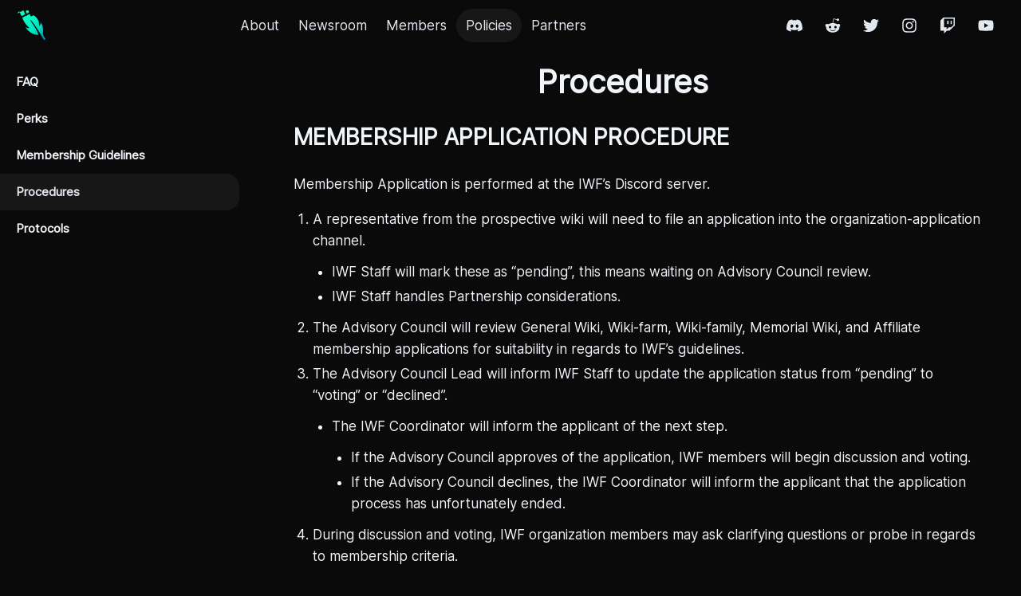

--- FILE ---
content_type: text/html; charset=utf-8
request_url: https://indiewikifederation.org/policies/procedures
body_size: 11047
content:
<!DOCTYPE html><html lang="en"><head><meta charSet="utf-8"/><meta name="viewport" content="width=device-width, initial-scale=1"/><title>Procedures – Independent Wiki Federation</title><meta name="description" content="IWF"/><link rel="canonical" href="https://indiewikifederation.org/policies/procedures"/><link rel="alternate" href="https://indiewikifederation.org/policies/procedures" hrefLang="x-default"/><meta name="robots" content="noindex"/><meta property="og:type" content="website"/><meta property="og:url" content="https://indiewikifederation.org/policies/procedures"/><meta property="og:title" content="Procedures – Independent Wiki Federation"/><meta property="og:description" content="IWF"/><meta name="twitter:card" content="summary_large_image"/><meta name="twitter:site" content="@indiewikifed"/><meta name="twitter:creator" content="@indiewikifed"/><meta name="twitter:title" content="Procedures – Independent Wiki Federation"/><meta name="twitter:description" content="IWF"/><link rel="preload" href="/fonts/Inter.woff2" as="font" type="font/woff2" crossorigin="anonymous"/><link rel="preload" href="/fonts/Metropolis-Bold.woff2" as="font" type="font/woff2" crossorigin="anonymous"/><meta name="next-head-count" content="18"/><link rel="preload" href="/_next/static/css/f508554e9dd6540e.css" as="style"/><link rel="stylesheet" href="/_next/static/css/f508554e9dd6540e.css" data-n-g=""/><noscript data-n-css=""></noscript><script defer="" nomodule="" src="/_next/static/chunks/polyfills-c67a75d1b6f99dc8.js"></script><script src="/_next/static/chunks/webpack-d7b038a63b619762.js" defer=""></script><script src="/_next/static/chunks/framework-16708cc67af783c0.js" defer=""></script><script src="/_next/static/chunks/main-edaa715c9bd404ce.js" defer=""></script><script src="/_next/static/chunks/pages/_app-488cdbee2eb014ff.js" defer=""></script><script src="/_next/static/chunks/123-fccb262605774a84.js" defer=""></script><script src="/_next/static/chunks/pages/%5B%5B...markdownPath%5D%5D-05e7193086dd53e7.js" defer=""></script><script src="/_next/static/XXgajMEDt5B4gmCv6TKQT/_buildManifest.js" defer=""></script><script src="/_next/static/XXgajMEDt5B4gmCv6TKQT/_ssgManifest.js" defer=""></script></head><body class="font-text font-medium antialiased text-lg bg-wash dark:bg-wash-dark text-secondary dark:text-secondary-dark leading-base"><div id="__next"><div></div><div class="z-50 sticky top-0"><nav class="duration-300 backdrop-filter backdrop-blur-lg backdrop-saturate-200 transition-shadow bg-opacity-90 items-center w-full flex justify-between bg-wash dark:bg-wash-dark dark:bg-opacity-95 px-1.5 lg:pr-5 lg:pl-4 z-50"><div class="h-16 w-full gap-0 sm:gap-3 flex items-center justify-between"><div class="3xl:flex-1 flex flex-row "><button type="button" aria-label="Menu" class="active:scale-95 transition-transform flex lg:hidden w-12 h-12 rounded-full items-center justify-center hover:bg-primary/5 hover:dark:bg-primary-dark/5 outline-link"><svg width="1.33em" height="1.33em" viewBox="0 0 24 24" fill="none" stroke="currentColor" stroke-width="2" stroke-linecap="round" stroke-linejoin="round"><line x1="3" y1="12" x2="21" y2="12"></line><line x1="3" y1="6" x2="21" y2="6"></line><line x1="3" y1="18" x2="21" y2="18"></line></svg></button><div class="3xl:flex-1 flex align-center"><a class="active:scale-95 overflow-hidden transition-transform relative items-center text-primary dark:text-primary-dark p-1 whitespace-nowrap outline-link rounded-full 3xl:rounded-xl inline-flex text-lg font-normal gap-2" href="/"><img src="/images/logo.png" class="text-sm mr-0 w-10 h-10 text-link dark:text-link-dark flex origin-center transition-all ease-in-out" height="50" alt="IWF Logotype"/><span class="font-logo sr-only 3xl:not-sr-only">Independent Wiki Federation</span></a></div></div><div class="mx-2.5 gap-1.5 hidden lg:flex"><div class="flex flex-auto sm:flex-1"><a class="active:scale-95 transition-transform w-full text-center outline-link py-1.5 px-1.5 xs:px-3 sm:px-4 rounded-full capitalize hover:bg-primary/5 hover:dark:bg-primary-dark/5" href="/about">About</a></div><div class="flex flex-auto sm:flex-1"><a class="active:scale-95 transition-transform w-full text-center outline-link py-1.5 px-1.5 xs:px-3 sm:px-4 rounded-full capitalize hover:bg-primary/5 hover:dark:bg-primary-dark/5" href="/newsroom">Newsroom</a></div><div class="flex flex-auto sm:flex-1"><a class="active:scale-95 transition-transform w-full text-center outline-link py-1.5 px-1.5 xs:px-3 sm:px-4 rounded-full capitalize hover:bg-primary/5 hover:dark:bg-primary-dark/5" href="/members">Members</a></div><div class="flex flex-auto sm:flex-1"><a class="active:scale-95 transition-transform w-full text-center outline-link py-1.5 px-1.5 xs:px-3 sm:px-4 rounded-full capitalize bg-highlight dark:bg-highlight-dark text-link dark:text-link-dark" href="/policies">Policies</a></div><div class="flex flex-auto sm:flex-1"><a class="active:scale-95 transition-transform w-full text-center outline-link py-1.5 px-1.5 xs:px-3 sm:px-4 rounded-full capitalize hover:bg-primary/5 hover:dark:bg-primary-dark/5" href="/partners">Partners</a></div></div><div class="text-base justify-center items-center gap-1.5 flex 3xl:flex-1 flex-row 3xl:justify-end"><div class="flex w-full md:hidden"></div><div class="flex items-center -space-x-2.5 xs:space-x-0 "><div class="flex"><a class="active:scale-95 transition-transform flex w-12 h-12 rounded-full items-center justify-center hover:bg-primary/5 hover:dark:bg-primary-dark/5 outline-link" target="_blank" rel="noreferrer noopener" aria-label="Discord server" href="https://discord.gg/kyAMMnCGa4"><svg xmlns="http://www.w3.org/2000/svg" width="20" height="20" viewBox="0 0 127.14 96.3"><g fill="currentColor"><path d="M107.7,8.07A105.15,105.15,0,0,0,81.47,0a72.06,72.06,0,0,0-3.36,6.83A97.68,97.68,0,0,0,49,6.83,72.37,72.37,0,0,0,45.64,0,105.89,105.89,0,0,0,19.39,8.09C2.79,32.65-1.71,56.6.54,80.21h0A105.73,105.73,0,0,0,32.71,96.36,77.7,77.7,0,0,0,39.6,85.25a68.42,68.42,0,0,1-10.85-5.18c.91-.66,1.8-1.34,2.66-2a75.57,75.57,0,0,0,64.32,0c.87.71,1.76,1.39,2.66,2a68.68,68.68,0,0,1-10.87,5.19,77,77,0,0,0,6.89,11.1A105.25,105.25,0,0,0,126.6,80.22h0C129.24,52.84,122.09,29.11,107.7,8.07ZM42.45,65.69C36.18,65.69,31,60,31,53s5-12.74,11.43-12.74S54,46,53.89,53,48.84,65.69,42.45,65.69Zm42.24,0C78.41,65.69,73.25,60,73.25,53s5-12.74,11.44-12.74S96.23,46,96.12,53,91.08,65.69,84.69,65.69Z"></path></g></svg></a><a class="active:scale-95 transition-transform flex w-12 h-12 rounded-full items-center justify-center hover:bg-primary/5 hover:dark:bg-primary-dark/5 outline-link" target="_blank" rel="noreferrer noopener" aria-label="Subreddit" href="https://www.reddit.com/r/indiewikifederation"><svg xmlns="http://www.w3.org/2000/svg" width="20" height="20" viewBox="0 0 512 512"><g fill="currentColor"><path d="M440.3 203.5c-15 0-28.2 6.2-37.9 15.9-35.7-24.7-83.8-40.6-137.1-42.3L293 52.3l88.2 19.8c0 21.6 17.6 39.2 39.2 39.2 22 0 39.7-18.1 39.7-39.7s-17.6-39.7-39.7-39.7c-15.4 0-28.7 9.3-35.3 22l-97.4-21.6c-4.9-1.3-9.7 2.2-11 7.1L246.3 177c-52.9 2.2-100.5 18.1-136.3 42.8-9.7-10.1-23.4-16.3-38.4-16.3-55.6 0-73.8 74.6-22.9 100.1-1.8 7.9-2.6 16.3-2.6 24.7 0 83.8 94.4 151.7 210.3 151.7 116.4 0 210.8-67.9 210.8-151.7 0-8.4-.9-17.2-3.1-25.1 49.9-25.6 31.5-99.7-23.8-99.7zM129.4 308.9c0-22 17.6-39.7 39.7-39.7 21.6 0 39.2 17.6 39.2 39.7 0 21.6-17.6 39.2-39.2 39.2-22 .1-39.7-17.6-39.7-39.2zm214.3 93.5c-36.4 36.4-139.1 36.4-175.5 0-4-3.5-4-9.7 0-13.7 3.5-3.5 9.7-3.5 13.2 0 27.8 28.5 120 29 149 0 3.5-3.5 9.7-3.5 13.2 0 4.1 4 4.1 10.2.1 13.7zm-.8-54.2c-21.6 0-39.2-17.6-39.2-39.2 0-22 17.6-39.7 39.2-39.7 22 0 39.7 17.6 39.7 39.7-.1 21.5-17.7 39.2-39.7 39.2z"></path></g></svg></a><a class="active:scale-95 transition-transform flex w-12 h-12 rounded-full items-center justify-center hover:bg-primary/5 hover:dark:bg-primary-dark/5 outline-link" target="_blank" rel="noreferrer noopener" aria-label="Twitter account" href="https://x.com/indiewikifed"><svg xmlns="http://www.w3.org/2000/svg" width="20" height="20" viewBox="0 0 512 512"><g fill="currentColor"><path d="M459.37 151.716c.325 4.548.325 9.097.325 13.645 0 138.72-105.583 298.558-298.558 298.558-59.452 0-114.68-17.219-161.137-47.106 8.447.974 16.568 1.299 25.34 1.299 49.055 0 94.213-16.568 130.274-44.832-46.132-.975-84.792-31.188-98.112-72.772 6.498.974 12.995 1.624 19.818 1.624 9.421 0 18.843-1.3 27.614-3.573-48.081-9.747-84.143-51.98-84.143-102.985v-1.299c13.969 7.797 30.214 12.67 47.431 13.319-28.264-18.843-46.781-51.005-46.781-87.391 0-19.492 5.197-37.36 14.294-52.954 51.655 63.675 129.3 105.258 216.365 109.807-1.624-7.797-2.599-15.918-2.599-24.04 0-57.828 46.782-104.934 104.934-104.934 30.213 0 57.502 12.67 76.67 33.137 23.715-4.548 46.456-13.32 66.599-25.34-7.798 24.366-24.366 44.833-46.132 57.827 21.117-2.273 41.584-8.122 60.426-16.243-14.292 20.791-32.161 39.308-52.628 54.253z"></path></g></svg></a><a class="active:scale-95 transition-transform flex w-12 h-12 rounded-full items-center justify-center hover:bg-primary/5 hover:dark:bg-primary-dark/5 outline-link" target="_blank" rel="noreferrer noopener" aria-label="Instagram account" href="https://www.instagram.com/indiewikifederation"><svg xmlns="http://www.w3.org/2000/svg" width="20" height="20" viewBox="0 0 448 512"><g fill="currentColor"><path d="M224.1 141c-63.6 0-114.9 51.3-114.9 114.9s51.3 114.9 114.9 114.9S339 319.5 339 255.9 287.7 141 224.1 141zm0 189.6c-41.1 0-74.7-33.5-74.7-74.7s33.5-74.7 74.7-74.7 74.7 33.5 74.7 74.7-33.6 74.7-74.7 74.7zm146.4-194.3c0 14.9-12 26.8-26.8 26.8-14.9 0-26.8-12-26.8-26.8s12-26.8 26.8-26.8 26.8 12 26.8 26.8zm76.1 27.2c-1.7-35.9-9.9-67.7-36.2-93.9-26.2-26.2-58-34.4-93.9-36.2-37-2.1-147.9-2.1-184.9 0-35.8 1.7-67.6 9.9-93.9 36.1s-34.4 58-36.2 93.9c-2.1 37-2.1 147.9 0 184.9 1.7 35.9 9.9 67.7 36.2 93.9s58 34.4 93.9 36.2c37 2.1 147.9 2.1 184.9 0 35.9-1.7 67.7-9.9 93.9-36.2 26.2-26.2 34.4-58 36.2-93.9 2.1-37 2.1-147.8 0-184.8zM398.8 388c-7.8 19.6-22.9 34.7-42.6 42.6-29.5 11.7-99.5 9-132.1 9s-102.7 2.6-132.1-9c-19.6-7.8-34.7-22.9-42.6-42.6-11.7-29.5-9-99.5-9-132.1s-2.6-102.7 9-132.1c7.8-19.6 22.9-34.7 42.6-42.6 29.5-11.7 99.5-9 132.1-9s102.7-2.6 132.1 9c19.6 7.8 34.7 22.9 42.6 42.6 11.7 29.5 9 99.5 9 132.1s2.7 102.7-9 132.1z"></path></g></svg></a><a class="active:scale-95 transition-transform flex w-12 h-12 rounded-full items-center justify-center hover:bg-primary/5 hover:dark:bg-primary-dark/5 outline-link" target="_blank" rel="noreferrer noopener" aria-label="Twitch channel" href="https://www.twitch.tv/indiewikifederation"><svg xmlns="http://www.w3.org/2000/svg" width="20" height="20" viewBox="0 0 512 512"><g fill="currentColor"><path d="M391.17,103.47H352.54v109.7h38.63ZM285,103H246.37V212.75H285ZM120.83,0,24.31,91.42V420.58H140.14V512l96.53-91.42h77.25L487.69,256V0ZM449.07,237.75l-77.22,73.12H294.61l-67.6,64v-64H140.14V36.58H449.07Z"></path></g></svg></a><a class="active:scale-95 transition-transform flex w-12 h-12 rounded-full items-center justify-center hover:bg-primary/5 hover:dark:bg-primary-dark/5 outline-link" target="_blank" rel="noreferrer noopener" aria-label="YouTube channel" href="https://www.youtube.com/@IndieWikiFederation"><svg xmlns="http://www.w3.org/2000/svg" width="20" height="20" viewBox="0 0 576 512"><g fill="currentColor"><path d="M549.655 124.083c-6.281-23.65-24.787-42.276-48.284-48.597C458.781 64 288 64 288 64S117.22 64 74.629 75.486c-23.497 6.322-42.003 24.947-48.284 48.597-11.412 42.867-11.412 132.305-11.412 132.305s0 89.438 11.412 132.305c6.281 23.65 24.787 41.5 48.284 47.821C117.22 448 288 448 288 448s170.78 0 213.371-11.486c23.497-6.321 42.003-24.171 48.284-47.821 11.412-42.867 11.412-132.305 11.412-132.305s0-89.438-11.412-132.305zm-317.51 213.508V175.185l142.739 81.205-142.739 81.201z"></path></g></svg></a></div></div></div></div></nav></div><div class="grid grid-cols-only-content lg:grid-cols-sidebar-content 2xl:grid-cols-sidebar-content-toc"><div class="lg:-mt-16"><div class="lg:pt-16 fixed lg:sticky top-0 left-0 right-0 py-0 shadow lg:shadow-none"><div class="sticky top-0 lg:bottom-0 lg:h-[calc(100vh-4rem)] flex flex-col"><div class="overflow-y-scroll no-bg-scrollbar lg:w-[342px] grow bg-wash dark:bg-wash-dark" style="overscroll-behavior:contain"><aside class="lg:grow flex-col w-full pb-8 lg:pb-0 lg:max-w-xs z-10 hidden lg:block"><nav role="navigation" style="--bg-opacity:.2" class="w-full lg:h-auto grow pr-0 lg:pr-5 pt-6 lg:pb-16 md:pt-4 lg:pt-4 scrolling-touch scrolling-gpu"><!--$--><ul><li><a title="FAQ" target="" class="p-2 pr-2 w-full rounded-none lg:rounded-r-2xl text-left hover:bg-gray-5 dark:hover:bg-gray-80 relative flex items-center justify-between pl-5 text-base font-bold text-primary dark:text-primary-dark" href="/policies/faq"><span class="">FAQ</span></a></li><li><a title="Perks" target="" class="p-2 pr-2 w-full rounded-none lg:rounded-r-2xl text-left hover:bg-gray-5 dark:hover:bg-gray-80 relative flex items-center justify-between pl-5 text-base font-bold text-primary dark:text-primary-dark" href="/policies/perks"><span class="">Perks</span></a></li><li><a title="Membership Guidelines" target="" class="p-2 pr-2 w-full rounded-none lg:rounded-r-2xl text-left hover:bg-gray-5 dark:hover:bg-gray-80 relative flex items-center justify-between pl-5 text-base font-bold text-primary dark:text-primary-dark" href="/policies/membership-guidelines"><span class="">Membership Guidelines</span></a></li><li><a title="Procedures" target="" aria-current="page" class="p-2 pr-2 w-full rounded-none lg:rounded-r-2xl text-left hover:bg-gray-5 dark:hover:bg-gray-80 relative flex items-center justify-between pl-5 text-base font-bold text-base text-link dark:text-link-dark bg-highlight dark:bg-highlight-dark border-blue-40 hover:bg-highlight hover:text-link dark:hover:bg-highlight-dark dark:hover:text-link-dark" href="/policies/procedures"><span class="">Procedures</span></a></li><li><a title="Protocols" target="" class="p-2 pr-2 w-full rounded-none lg:rounded-r-2xl text-left hover:bg-gray-5 dark:hover:bg-gray-80 relative flex items-center justify-between pl-5 text-base font-bold text-primary dark:text-primary-dark" href="/policies/protocols"><span class="">Protocols</span></a></li></ul><!--/$--><div class="h-20"></div></nav></aside></div></div></div></div><!--$--><main class="min-w-0 isolate"><article class="break-words font-normal text-primary dark:text-primary-dark"><div class="pl-0"><div class=""><div class="px-5 sm:px-12 pt-3.5"><div class="max-w-4xl ml-0 2xl:mx-auto"><h1 class="mdx-heading mt-0 text-primary dark:text-primary-dark -mx-.5 break-words text-5xl font-display font-bold leading-tight text-center">Procedures<a href="#undefined" aria-label="Link for this heading" title="Link for this heading" class="mdx-header-anchor hidden"><svg width="1em" height="1em" viewBox="0 0 13 13" xmlns="http://www.w3.org/2000/svg" class="text-gray-70 ml-2 h-5 w-5"><g fill="currentColor" fill-rule="evenodd"><path d="M7.778 7.975a2.5 2.5 0 0 0 .347-3.837L6.017 2.03a2.498 2.498 0 0 0-3.542-.007 2.5 2.5 0 0 0 .006 3.543l1.153 1.15c.07-.29.154-.563.25-.773.036-.077.084-.16.14-.25L3.18 4.85a1.496 1.496 0 0 1 .002-2.12 1.496 1.496 0 0 1 2.12 0l2.124 2.123a1.496 1.496 0 0 1-.333 2.37c.16.246.42.504.685.752z"></path><path d="M5.657 4.557a2.5 2.5 0 0 0-.347 3.837l2.108 2.108a2.498 2.498 0 0 0 3.542.007 2.5 2.5 0 0 0-.006-3.543L9.802 5.815c-.07.29-.154.565-.25.774-.036.076-.084.16-.14.25l.842.84c.585.587.59 1.532 0 2.122-.587.585-1.532.59-2.12 0L6.008 7.68a1.496 1.496 0 0 1 .332-2.372c-.16-.245-.42-.503-.685-.75z"></path></g></svg></a></h1></div></div></div><div class="px-5 sm:px-12"><div class="max-w-7xl mx-auto"><div class="max-w-4xl ml-0 2xl:mx-auto"><h2 id="membership-application-procedure" class="mdx-heading text-3xl font-display leading-10 text-primary dark:text-primary-dark font-bold my-6">MEMBERSHIP APPLICATION PROCEDURE<a href="#membership-application-procedure" aria-label="Link for MEMBERSHIP APPLICATION PROCEDURE" title="Link for MEMBERSHIP APPLICATION PROCEDURE" class="mdx-header-anchor inline-block"><svg width="1em" height="1em" viewBox="0 0 13 13" xmlns="http://www.w3.org/2000/svg" class="text-gray-70 ml-2 h-5 w-5"><g fill="currentColor" fill-rule="evenodd"><path d="M7.778 7.975a2.5 2.5 0 0 0 .347-3.837L6.017 2.03a2.498 2.498 0 0 0-3.542-.007 2.5 2.5 0 0 0 .006 3.543l1.153 1.15c.07-.29.154-.563.25-.773.036-.077.084-.16.14-.25L3.18 4.85a1.496 1.496 0 0 1 .002-2.12 1.496 1.496 0 0 1 2.12 0l2.124 2.123a1.496 1.496 0 0 1-.333 2.37c.16.246.42.504.685.752z"></path><path d="M5.657 4.557a2.5 2.5 0 0 0-.347 3.837l2.108 2.108a2.498 2.498 0 0 0 3.542.007 2.5 2.5 0 0 0-.006-3.543L9.802 5.815c-.07.29-.154.565-.25.774-.036.076-.084.16-.14.25l.842.84c.585.587.59 1.532 0 2.122-.587.585-1.532.59-2.12 0L6.008 7.68a1.496 1.496 0 0 1 .332-2.372c-.16-.245-.42-.503-.685-.75z"></path></g></svg></a></h2>
<p class="whitespace-pre-wrap my-4">Membership Application is performed at the IWF’s Discord server.</p>
<ol class="ml-6 my-3 list-decimal">
<li class="leading-relaxed mb-1">A representative from the prospective wiki will need to file an application into the organization-application channel.<!-- -->
<ul class="ml-6 my-3 list-disc">
<li class="leading-relaxed mb-1">IWF Staff will mark these as “pending”, this means waiting on Advisory Council review.</li>
<li class="leading-relaxed mb-1">IWF Staff handles Partnership considerations.</li>
</ul>
</li>
<li class="leading-relaxed mb-1">The Advisory Council will review General Wiki, Wiki-farm, Wiki-family, Memorial Wiki, and Affiliate membership applications for suitability in regards to IWF’s guidelines.</li>
<li class="leading-relaxed mb-1">The Advisory Council Lead will inform IWF Staff to update the application status from “pending” to “voting” or “declined”.<!-- -->
<ul class="ml-6 my-3 list-disc">
<li class="leading-relaxed mb-1">The IWF Coordinator will inform the applicant of the next step.<!-- -->
<ul class="ml-6 my-3 list-disc">
<li class="leading-relaxed mb-1">If the Advisory Council approves of the application, IWF members will begin discussion and voting.</li>
<li class="leading-relaxed mb-1">If the Advisory Council declines, the IWF Coordinator will inform the applicant that the application process has unfortunately ended.</li>
</ul>
</li>
</ul>
</li>
<li class="leading-relaxed mb-1">During discussion and voting, IWF organization members may ask clarifying questions or probe in regards to membership criteria.</li>
<li class="leading-relaxed mb-1">After the voting period is concluded, IWF staff will tally the votes and announce the result.</li>
</ol>
<h2 id="wiki-verified-editor-procedure" class="mdx-heading text-3xl font-display leading-10 text-primary dark:text-primary-dark font-bold my-6">WIKI VERIFIED EDITOR PROCEDURE<a href="#wiki-verified-editor-procedure" aria-label="Link for WIKI VERIFIED EDITOR PROCEDURE" title="Link for WIKI VERIFIED EDITOR PROCEDURE" class="mdx-header-anchor inline-block"><svg width="1em" height="1em" viewBox="0 0 13 13" xmlns="http://www.w3.org/2000/svg" class="text-gray-70 ml-2 h-5 w-5"><g fill="currentColor" fill-rule="evenodd"><path d="M7.778 7.975a2.5 2.5 0 0 0 .347-3.837L6.017 2.03a2.498 2.498 0 0 0-3.542-.007 2.5 2.5 0 0 0 .006 3.543l1.153 1.15c.07-.29.154-.563.25-.773.036-.077.084-.16.14-.25L3.18 4.85a1.496 1.496 0 0 1 .002-2.12 1.496 1.496 0 0 1 2.12 0l2.124 2.123a1.496 1.496 0 0 1-.333 2.37c.16.246.42.504.685.752z"></path><path d="M5.657 4.557a2.5 2.5 0 0 0-.347 3.837l2.108 2.108a2.498 2.498 0 0 0 3.542.007 2.5 2.5 0 0 0-.006-3.543L9.802 5.815c-.07.29-.154.565-.25.774-.036.076-.084.16-.14.25l.842.84c.585.587.59 1.532 0 2.122-.587.585-1.532.59-2.12 0L6.008 7.68a1.496 1.496 0 0 1 .332-2.372c-.16-.245-.42-.503-.685-.75z"></path></g></svg></a></h2>
<p class="whitespace-pre-wrap my-4">To ensure the integrity of our community, we have implemented a wiki verification procedure that requires collaboration between our organization and our member’s communities. We recognize that the process of joining a new community can be intimidating and strive to create a psychologically safe environment for all members.</p>
<p class="whitespace-pre-wrap my-4">To become a verified member of our community, a prospective member of our organization’s member needs to join our Discord server and file a verification request in the verification channel under the Landing category. This application will be reviewed by the relevant wiki representative who will determine whether the applicant is a member of their wiki community. Each wiki of a Wiki-Farm/Wiki-Family will have a representative to verify their editors. Wiki representatives should not verify inactive members.</p>
<p class="whitespace-pre-wrap my-4">Upon approval of the wiki community member by the wiki representative, the community member will be granted the “Wiki Verified” role by our staff. This role will signify to other members of our community that the individual is a verified member of the particular wiki community.</p>
<h2 id="affiliate-voter-procedure" class="mdx-heading text-3xl font-display leading-10 text-primary dark:text-primary-dark font-bold my-6">AFFILIATE VOTER PROCEDURE<a href="#affiliate-voter-procedure" aria-label="Link for AFFILIATE VOTER PROCEDURE" title="Link for AFFILIATE VOTER PROCEDURE" class="mdx-header-anchor inline-block"><svg width="1em" height="1em" viewBox="0 0 13 13" xmlns="http://www.w3.org/2000/svg" class="text-gray-70 ml-2 h-5 w-5"><g fill="currentColor" fill-rule="evenodd"><path d="M7.778 7.975a2.5 2.5 0 0 0 .347-3.837L6.017 2.03a2.498 2.498 0 0 0-3.542-.007 2.5 2.5 0 0 0 .006 3.543l1.153 1.15c.07-.29.154-.563.25-.773.036-.077.084-.16.14-.25L3.18 4.85a1.496 1.496 0 0 1 .002-2.12 1.496 1.496 0 0 1 2.12 0l2.124 2.123a1.496 1.496 0 0 1-.333 2.37c.16.246.42.504.685.752z"></path><path d="M5.657 4.557a2.5 2.5 0 0 0-.347 3.837l2.108 2.108a2.498 2.498 0 0 0 3.542.007 2.5 2.5 0 0 0-.006-3.543L9.802 5.815c-.07.29-.154.565-.25.774-.036.076-.084.16-.14.25l.842.84c.585.587.59 1.532 0 2.122-.587.585-1.532.59-2.12 0L6.008 7.68a1.496 1.496 0 0 1 .332-2.372c-.16-.245-.42-.503-.685-.75z"></path></g></svg></a></h2>
<p class="whitespace-pre-wrap my-4">Affiliates of IWF are granted voting rights to participate for affiliate applications and issues that pertain to IWF. The Affiliate Voter role will be granted upon a successful affiliate application.</p>
<h2 id="voting" class="mdx-heading text-3xl font-display leading-10 text-primary dark:text-primary-dark font-bold my-6">VOTING<a href="#voting" aria-label="Link for VOTING" title="Link for VOTING" class="mdx-header-anchor inline-block"><svg width="1em" height="1em" viewBox="0 0 13 13" xmlns="http://www.w3.org/2000/svg" class="text-gray-70 ml-2 h-5 w-5"><g fill="currentColor" fill-rule="evenodd"><path d="M7.778 7.975a2.5 2.5 0 0 0 .347-3.837L6.017 2.03a2.498 2.498 0 0 0-3.542-.007 2.5 2.5 0 0 0 .006 3.543l1.153 1.15c.07-.29.154-.563.25-.773.036-.077.084-.16.14-.25L3.18 4.85a1.496 1.496 0 0 1 .002-2.12 1.496 1.496 0 0 1 2.12 0l2.124 2.123a1.496 1.496 0 0 1-.333 2.37c.16.246.42.504.685.752z"></path><path d="M5.657 4.557a2.5 2.5 0 0 0-.347 3.837l2.108 2.108a2.498 2.498 0 0 0 3.542.007 2.5 2.5 0 0 0-.006-3.543L9.802 5.815c-.07.29-.154.565-.25.774-.036.076-.084.16-.14.25l.842.84c.585.587.59 1.532 0 2.122-.587.585-1.532.59-2.12 0L6.008 7.68a1.496 1.496 0 0 1 .332-2.372c-.16-.245-.42-.503-.685-.75z"></path></g></svg></a></h2>
<p class="whitespace-pre-wrap my-4"><strong class="font-bold">All voters are expected to independently research the situation.</strong> IWF policies and guidelines must be considered in decision-making of all votes. Formal voting will be performed in the following manner:</p>
<ul class="ml-6 my-3 list-disc">
<li class="leading-relaxed mb-1">All voting is conducted in the appropriate channel of the IWF Discord server and all votes are cast using the voting bot [pending]. Discussion threads will be provided to discuss applications or proposals.</li>
<li class="leading-relaxed mb-1">Votes will be held for a period of two (2) weeks or a different, appropriate and fixed time frame. This is intended to allow for thorough consideration and decision-making and to give every member the opportunity to participate in the vote. The beginning and end of the voting period will be announced.</li>
<li class="leading-relaxed mb-1">Votes are cast in the following format:</li>
</ul>
<blockquote class="mdx-blockquote py-4 px-8 my-8 shadow-inner-border dark:shadow-inner-border-dark bg-highlight dark:bg-highlight-dark bg-opacity-50 rounded-2xl leading-6 flex relative"><span class="block relative">
<ul class="ml-6 my-3 list-disc">
<li class="leading-relaxed mb-1">Identify Wiki: […]</li>
<li class="leading-relaxed mb-1">Decision: [Yes/Abstain/No]</li>
<li class="leading-relaxed mb-1">Rationale: […]</li>
</ul>
</span></blockquote>
<ul class="ml-6 my-3 list-disc">
<li class="leading-relaxed mb-1">All “Wiki Verified” members are eligible to vote.<!-- -->
<ul class="ml-6 my-3 list-disc">
<li class="leading-relaxed mb-1">Wiki owners and founders are eligible to vote</li>
<li class="leading-relaxed mb-1">Wiki-Farm/Wiki-Family platform owners are eligible to vote</li>
<li class="leading-relaxed mb-1">Wiki-Farm/Wiki-Family platform staff whom do not regularly edit are ineligible to vote</li>
</ul>
</li>
<li class="leading-relaxed mb-1">Eligible voters are defined as any user from an organization member that has been verified and granted the “Wiki Verified” role.</li>
<li class="leading-relaxed mb-1">Eligible voters must have been verified at least 24 hours prior to any submitted application for membership, submitted application for affiliation, organization proposals, or organization policy changes.</li>
<li class="leading-relaxed mb-1">Eligible voters are allowed to be verified across multiple organization members. This means the eligible voter may cast a ballot for each wiki they are verified for.<!-- -->
<ul class="ml-6 my-3 list-disc">
<li class="leading-relaxed mb-1">Verified Wiki-Farm/Wiki-Family editors are limited to voters only from their active wiki(s)</li>
<li class="leading-relaxed mb-1">Wiki-Farm/Wiki-Family platform staff may cast a vote for their home wiki(s) only if they are actively editing.</li>
<li class="leading-relaxed mb-1">Wiki-Farm/Wiki-Family wikis meant for official purposes (central hub, staff usage, official functions) are ineligible for wiki verification.</li>
</ul>
</li>
<li class="leading-relaxed mb-1">All ballots may be edited freely during the voting period.</li>
<li class="leading-relaxed mb-1">Only the first ballot per user and identify wiki is valid. Additional ballots are ignored.</li>
<li class="leading-relaxed mb-1">All votes will be weighted using the <code>Penrose method</code> on a per organization member personnel count.<!-- -->
<ul class="ml-6 my-3 list-disc">
<li class="leading-relaxed mb-1">If you are verified with multiple organization members, your vote will count for each verified wiki you vote for.</li>
<li class="leading-relaxed mb-1">The proportional weight is subject to the mathematical floor function. Lowest weight will be 1.</li>
</ul>
</li>
<li class="leading-relaxed mb-1">Tiebreaker votes will be cast by IWF staff member Evalprime or Honorary Staff members Rabite, Vipzer.</li>
</ul>
<h2 id="acquisition-or-merge-procedure" class="mdx-heading text-3xl font-display leading-10 text-primary dark:text-primary-dark font-bold my-6">ACQUISITION OR MERGE PROCEDURE<a href="#acquisition-or-merge-procedure" aria-label="Link for ACQUISITION OR MERGE PROCEDURE" title="Link for ACQUISITION OR MERGE PROCEDURE" class="mdx-header-anchor inline-block"><svg width="1em" height="1em" viewBox="0 0 13 13" xmlns="http://www.w3.org/2000/svg" class="text-gray-70 ml-2 h-5 w-5"><g fill="currentColor" fill-rule="evenodd"><path d="M7.778 7.975a2.5 2.5 0 0 0 .347-3.837L6.017 2.03a2.498 2.498 0 0 0-3.542-.007 2.5 2.5 0 0 0 .006 3.543l1.153 1.15c.07-.29.154-.563.25-.773.036-.077.084-.16.14-.25L3.18 4.85a1.496 1.496 0 0 1 .002-2.12 1.496 1.496 0 0 1 2.12 0l2.124 2.123a1.496 1.496 0 0 1-.333 2.37c.16.246.42.504.685.752z"></path><path d="M5.657 4.557a2.5 2.5 0 0 0-.347 3.837l2.108 2.108a2.498 2.498 0 0 0 3.542.007 2.5 2.5 0 0 0-.006-3.543L9.802 5.815c-.07.29-.154.565-.25.774-.036.076-.084.16-.14.25l.842.84c.585.587.59 1.532 0 2.122-.587.585-1.532.59-2.12 0L6.008 7.68a1.496 1.496 0 0 1 .332-2.372c-.16-.245-.42-.503-.685-.75z"></path></g></svg></a></h2>
<p class="whitespace-pre-wrap my-4">If an organization member gets acquired or merges into a parent wiki, the following applies:</p>
<ul class="ml-6 my-3 list-disc">
<li class="leading-relaxed mb-1">If the organization member is shut down or ceases to exist, membership is automatically terminated.</li>
<li class="leading-relaxed mb-1">If the organization member undergoes a rename or rebranding but nothing else changes, membership is retained.</li>
<li class="leading-relaxed mb-1">If the organization member merges or is acquired by a third party entity, we will re-evaluate its membership. Membership is retained should a formal review successfully meet all membership criteria.</li>
</ul>
<p class="whitespace-pre-wrap my-4">In the event of a merger or acquisition, we will work closely with the organization member to ensure a smooth transition and to address any concerns or questions that may arise. Our ultimate goal is to support our organization members and to maintain a thriving community that benefits everyone involved.</p>
<h2 id="round-table" class="mdx-heading text-3xl font-display leading-10 text-primary dark:text-primary-dark font-bold my-6">ROUND TABLE<a href="#round-table" aria-label="Link for ROUND TABLE" title="Link for ROUND TABLE" class="mdx-header-anchor inline-block"><svg width="1em" height="1em" viewBox="0 0 13 13" xmlns="http://www.w3.org/2000/svg" class="text-gray-70 ml-2 h-5 w-5"><g fill="currentColor" fill-rule="evenodd"><path d="M7.778 7.975a2.5 2.5 0 0 0 .347-3.837L6.017 2.03a2.498 2.498 0 0 0-3.542-.007 2.5 2.5 0 0 0 .006 3.543l1.153 1.15c.07-.29.154-.563.25-.773.036-.077.084-.16.14-.25L3.18 4.85a1.496 1.496 0 0 1 .002-2.12 1.496 1.496 0 0 1 2.12 0l2.124 2.123a1.496 1.496 0 0 1-.333 2.37c.16.246.42.504.685.752z"></path><path d="M5.657 4.557a2.5 2.5 0 0 0-.347 3.837l2.108 2.108a2.498 2.498 0 0 0 3.542.007 2.5 2.5 0 0 0-.006-3.543L9.802 5.815c-.07.29-.154.565-.25.774-.036.076-.084.16-.14.25l.842.84c.585.587.59 1.532 0 2.122-.587.585-1.532.59-2.12 0L6.008 7.68a1.496 1.496 0 0 1 .332-2.372c-.16-.245-.42-.503-.685-.75z"></path></g></svg></a></h2>
<p class="whitespace-pre-wrap my-4">The Round Table is meant for a private discussion among wiki representatives to discuss how we can further strengthen relations, improve the alliance, et cetera.</p>
<h2 id="advisory-council" class="mdx-heading text-3xl font-display leading-10 text-primary dark:text-primary-dark font-bold my-6">ADVISORY COUNCIL<a href="#advisory-council" aria-label="Link for ADVISORY COUNCIL" title="Link for ADVISORY COUNCIL" class="mdx-header-anchor inline-block"><svg width="1em" height="1em" viewBox="0 0 13 13" xmlns="http://www.w3.org/2000/svg" class="text-gray-70 ml-2 h-5 w-5"><g fill="currentColor" fill-rule="evenodd"><path d="M7.778 7.975a2.5 2.5 0 0 0 .347-3.837L6.017 2.03a2.498 2.498 0 0 0-3.542-.007 2.5 2.5 0 0 0 .006 3.543l1.153 1.15c.07-.29.154-.563.25-.773.036-.077.084-.16.14-.25L3.18 4.85a1.496 1.496 0 0 1 .002-2.12 1.496 1.496 0 0 1 2.12 0l2.124 2.123a1.496 1.496 0 0 1-.333 2.37c.16.246.42.504.685.752z"></path><path d="M5.657 4.557a2.5 2.5 0 0 0-.347 3.837l2.108 2.108a2.498 2.498 0 0 0 3.542.007 2.5 2.5 0 0 0-.006-3.543L9.802 5.815c-.07.29-.154.565-.25.774-.036.076-.084.16-.14.25l.842.84c.585.587.59 1.532 0 2.122-.587.585-1.532.59-2.12 0L6.008 7.68a1.496 1.496 0 0 1 .332-2.372c-.16-.245-.42-.503-.685-.75z"></path></g></svg></a></h2>
<p class="whitespace-pre-wrap my-4">The Advisory Council acts as an unbounded advisory board for IWF staff and IWF coordinator. The council is responsible for advice on decisions that may impact the alliance’s future and handles review of membership or affiliate applications.</p>
<h2 id="advisory-council-eligibility" class="mdx-heading text-3xl font-display leading-10 text-primary dark:text-primary-dark font-bold my-6">ADVISORY COUNCIL ELIGIBILITY<a href="#advisory-council-eligibility" aria-label="Link for ADVISORY COUNCIL ELIGIBILITY" title="Link for ADVISORY COUNCIL ELIGIBILITY" class="mdx-header-anchor inline-block"><svg width="1em" height="1em" viewBox="0 0 13 13" xmlns="http://www.w3.org/2000/svg" class="text-gray-70 ml-2 h-5 w-5"><g fill="currentColor" fill-rule="evenodd"><path d="M7.778 7.975a2.5 2.5 0 0 0 .347-3.837L6.017 2.03a2.498 2.498 0 0 0-3.542-.007 2.5 2.5 0 0 0 .006 3.543l1.153 1.15c.07-.29.154-.563.25-.773.036-.077.084-.16.14-.25L3.18 4.85a1.496 1.496 0 0 1 .002-2.12 1.496 1.496 0 0 1 2.12 0l2.124 2.123a1.496 1.496 0 0 1-.333 2.37c.16.246.42.504.685.752z"></path><path d="M5.657 4.557a2.5 2.5 0 0 0-.347 3.837l2.108 2.108a2.498 2.498 0 0 0 3.542.007 2.5 2.5 0 0 0-.006-3.543L9.802 5.815c-.07.29-.154.565-.25.774-.036.076-.084.16-.14.25l.842.84c.585.587.59 1.532 0 2.122-.587.585-1.532.59-2.12 0L6.008 7.68a1.496 1.496 0 0 1 .332-2.372c-.16-.245-.42-.503-.685-.75z"></path></g></svg></a></h2>
<p class="whitespace-pre-wrap my-4">The purpose of this criteria is to avoid any single organization member gaining unfair influence in regards to recommendations to staff, performing oversight duties of IWF teams or reviewing applying wikis and fan websites. Staff will handle review of all partnerships. Wikis with very few members are exempt from restrictions.</p>
<ul class="ml-6 my-3 list-disc">
<li class="leading-relaxed mb-1">This will be “First come, First Serve”.<!-- -->
<ul class="ml-6 my-3 list-disc">
<li class="leading-relaxed mb-1">Any verified person from our organization members may request to join.</li>
<li class="leading-relaxed mb-1">To avoid unfair influence, we do not allow verified people to join on behalf of multiple organization members. <em>Subject to staff waivers.</em></li>
</ul>
</li>
<li class="leading-relaxed mb-1">We have a hard upper limit of three (3) people from each organization member.<!-- -->
<ul class="ml-6 my-3 list-disc">
<li class="leading-relaxed mb-1">This requires approval by the relevant Wiki Representative to avoid disputes.</li>
<li class="leading-relaxed mb-1">Wiki Representatives have a seat at the Round Table and are not eligible in order to avoid undue influence, bias, or otherwise unwanted pressure. <em>Subject to staff waivers.</em></li>
</ul>
</li>
<li class="leading-relaxed mb-1">Outsiders that are proven Advisors or trusted consultants can join upon consensus of the Advisory Council.</li>
</ul>
<h2 id="expulsion-process" class="mdx-heading text-3xl font-display leading-10 text-primary dark:text-primary-dark font-bold my-6">EXPULSION PROCESS<a href="#expulsion-process" aria-label="Link for EXPULSION PROCESS" title="Link for EXPULSION PROCESS" class="mdx-header-anchor inline-block"><svg width="1em" height="1em" viewBox="0 0 13 13" xmlns="http://www.w3.org/2000/svg" class="text-gray-70 ml-2 h-5 w-5"><g fill="currentColor" fill-rule="evenodd"><path d="M7.778 7.975a2.5 2.5 0 0 0 .347-3.837L6.017 2.03a2.498 2.498 0 0 0-3.542-.007 2.5 2.5 0 0 0 .006 3.543l1.153 1.15c.07-.29.154-.563.25-.773.036-.077.084-.16.14-.25L3.18 4.85a1.496 1.496 0 0 1 .002-2.12 1.496 1.496 0 0 1 2.12 0l2.124 2.123a1.496 1.496 0 0 1-.333 2.37c.16.246.42.504.685.752z"></path><path d="M5.657 4.557a2.5 2.5 0 0 0-.347 3.837l2.108 2.108a2.498 2.498 0 0 0 3.542.007 2.5 2.5 0 0 0-.006-3.543L9.802 5.815c-.07.29-.154.565-.25.774-.036.076-.084.16-.14.25l.842.84c.585.587.59 1.532 0 2.122-.587.585-1.532.59-2.12 0L6.008 7.68a1.496 1.496 0 0 1 .332-2.372c-.16-.245-.42-.503-.685-.75z"></path></g></svg></a></h2>
<p class="whitespace-pre-wrap my-4">In using the term “personnel”, we refer to community members from an organization member.</p>
<ul class="ml-6 my-3 list-disc">
<li class="leading-relaxed mb-1">Expulsion votes will be by secret ballot without personnel from the nominated to be expelled organization member present.</li>
<li class="leading-relaxed mb-1">It is preferred that a unanimous majority of founding member personnel vote in favor of the expulsion in order to expel another founding member. This is intended to demonstrate holding founding members to the higher standard expected of a role model hence special discretion.<!-- -->
<ul class="ml-6 my-3 list-disc">
<li class="leading-relaxed mb-1">If any founding member’s personnel opposes the expulsion of a founding member, the process shall pause for further discussions in order to reach a majority decision among founding and regular members. Votes can always change depending on further discussion, circumstances, and whether new information arises.</li>
<li class="leading-relaxed mb-1">We expect all voters to independently research the situation.</li>
</ul>
</li>
</ul></div></div></div></div></article><div class="self-stretch w-full"><div class="mx-auto w-full px-5 sm:px-12 md:px-12 pt-10 md:pt-12 lg:pt-10"><hr class="max-w-7xl mx-auto border-border dark:border-border-dark"/></div><div class="py-12 px-5 sm:px-12 md:px-12 sm:py-12 md:py-16 lg:py-14"><footer class="text-secondary dark:text-secondary-dark"><div class="grid grid-cols-2 md:grid-cols-3 xl:grid-cols-5 gap-x-12 gap-y-8 max-w-7xl mx-auto"><div class="flex flex-col"><div><a class="border-b inline-block border-transparent text-md text-secondary dark:text-secondary-dark my-2 font-bold hover:border-gray-10" href="/policies">Policies</a></div><div><a class="border-b inline-block border-transparent text-sm text-primary dark:text-primary-dark hover:border-gray-10" href="/policies/faq">FAQ</a></div><div><a class="border-b inline-block border-transparent text-sm text-primary dark:text-primary-dark hover:border-gray-10" href="/policies/perks">Perks</a></div><div><a class="border-b inline-block border-transparent text-sm text-primary dark:text-primary-dark hover:border-gray-10" href="/policies/membership-guidelines">Membership Guidelines</a></div><div><a class="border-b inline-block border-transparent text-sm text-primary dark:text-primary-dark hover:border-gray-10" href="/policies/membership-penalties">Membership Penalties</a></div><div><a class="border-b inline-block border-transparent text-sm text-primary dark:text-primary-dark hover:border-gray-10" href="/policies/procedures">Procedures</a></div><div><a class="border-b inline-block border-transparent text-sm text-primary dark:text-primary-dark hover:border-gray-10" href="/policies/protocols">Protocols</a></div></div><div class="flex flex-col"><div><a class="border-b inline-block border-transparent text-md text-secondary dark:text-secondary-dark my-2 font-bold hover:border-gray-10" href="/partners">Partners</a></div><div><a class="border-b inline-block border-transparent text-sm text-primary dark:text-primary-dark hover:border-gray-10" href="/partners/IRWA">Independent Roblox Wiki Alliance</a></div><div><a class="border-b inline-block border-transparent text-sm text-primary dark:text-primary-dark hover:border-gray-10" href="/partners/tech-library">Tech Library</a></div></div><div class="flex flex-col"><div class="border-b inline-block border-transparent text-md text-secondary dark:text-secondary-dark my-2 font-bold">News</div><div><a class="border-b inline-block border-transparent text-sm text-primary dark:text-primary-dark hover:border-gray-10" href="/newsroom">Newsroom</a></div></div></div><div class="text-xs text-center mt-2 pr-0.5">© Independent Wiki Federation <!-- -->2026</div></footer></div></div></main><!--/$--><div class="-mt-16 hidden lg:max-w-xs 2xl:block"><nav role="navigation" class="pt-20 sticky top-0 right-0"><h2 class="mb-3 lg:mb-3 uppercase tracking-wide font-bold text-sm text-secondary dark:text-secondary-dark px-4 w-full">Table of contents</h2><div class="h-full overflow-y-auto pl-4 max-h-[calc(100vh-7.5rem)]" style="overscroll-behavior:contain"><ul class="space-y-2 pb-16"><li class="text-sm px-2 rounded-l-xl bg-highlight dark:bg-highlight-dark"><a class="text-link dark:text-link-dark font-bold block hover:text-link dark:hover:text-link-dark leading-normal py-2" href="#">Overview</a></li><li class="text-sm px-2 rounded-l-xl"><a class="text-secondary dark:text-secondary-dark block hover:text-link dark:hover:text-link-dark leading-normal py-2" href="#membership-application-procedure">MEMBERSHIP APPLICATION PROCEDURE</a></li><li class="text-sm px-2 rounded-l-xl"><a class="text-secondary dark:text-secondary-dark block hover:text-link dark:hover:text-link-dark leading-normal py-2" href="#wiki-verified-editor-procedure">WIKI VERIFIED EDITOR PROCEDURE</a></li><li class="text-sm px-2 rounded-l-xl"><a class="text-secondary dark:text-secondary-dark block hover:text-link dark:hover:text-link-dark leading-normal py-2" href="#affiliate-voter-procedure">AFFILIATE VOTER PROCEDURE</a></li><li class="text-sm px-2 rounded-l-xl"><a class="text-secondary dark:text-secondary-dark block hover:text-link dark:hover:text-link-dark leading-normal py-2" href="#voting">VOTING</a></li><li class="text-sm px-2 rounded-l-xl"><a class="text-secondary dark:text-secondary-dark block hover:text-link dark:hover:text-link-dark leading-normal py-2" href="#acquisition-or-merge-procedure">ACQUISITION OR MERGE PROCEDURE</a></li><li class="text-sm px-2 rounded-l-xl"><a class="text-secondary dark:text-secondary-dark block hover:text-link dark:hover:text-link-dark leading-normal py-2" href="#round-table">ROUND TABLE</a></li><li class="text-sm px-2 rounded-l-xl"><a class="text-secondary dark:text-secondary-dark block hover:text-link dark:hover:text-link-dark leading-normal py-2" href="#advisory-council">ADVISORY COUNCIL</a></li><li class="text-sm px-2 rounded-l-xl"><a class="text-secondary dark:text-secondary-dark block hover:text-link dark:hover:text-link-dark leading-normal py-2" href="#advisory-council-eligibility">ADVISORY COUNCIL ELIGIBILITY</a></li><li class="text-sm px-2 rounded-l-xl"><a class="text-secondary dark:text-secondary-dark block hover:text-link dark:hover:text-link-dark leading-normal py-2" href="#expulsion-process">EXPULSION PROCESS</a></li></ul></div></nav></div></div></div><script id="__NEXT_DATA__" type="application/json">{"props":{"pageProps":{"content":"[[\"$r\",\"MaxWidth\",\"last\",{\"children\":[[\"$r\",\"h2\",null,{\"id\":\"membership-application-procedure\",\"children\":\"MEMBERSHIP APPLICATION PROCEDURE\"}],\"\\n\",[\"$r\",\"p\",null,{\"children\":\"Membership Application is performed at the IWF’s Discord server.\"}],\"\\n\",[\"$r\",\"ol\",null,{\"children\":[\"\\n\",[\"$r\",\"li\",null,{\"children\":[\"A representative from the prospective wiki will need to file an application into the organization-application channel.\",\"\\n\",[\"$r\",\"ul\",null,{\"children\":[\"\\n\",[\"$r\",\"li\",null,{\"children\":\"IWF Staff will mark these as “pending”, this means waiting on Advisory Council review.\"}],\"\\n\",[\"$r\",\"li\",null,{\"children\":\"IWF Staff handles Partnership considerations.\"}],\"\\n\"]}],\"\\n\"]}],\"\\n\",[\"$r\",\"li\",null,{\"children\":\"The Advisory Council will review General Wiki, Wiki-farm, Wiki-family, Memorial Wiki, and Affiliate membership applications for suitability in regards to IWF’s guidelines.\"}],\"\\n\",[\"$r\",\"li\",null,{\"children\":[\"The Advisory Council Lead will inform IWF Staff to update the application status from “pending” to “voting” or “declined”.\",\"\\n\",[\"$r\",\"ul\",null,{\"children\":[\"\\n\",[\"$r\",\"li\",null,{\"children\":[\"The IWF Coordinator will inform the applicant of the next step.\",\"\\n\",[\"$r\",\"ul\",null,{\"children\":[\"\\n\",[\"$r\",\"li\",null,{\"children\":\"If the Advisory Council approves of the application, IWF members will begin discussion and voting.\"}],\"\\n\",[\"$r\",\"li\",null,{\"children\":\"If the Advisory Council declines, the IWF Coordinator will inform the applicant that the application process has unfortunately ended.\"}],\"\\n\"]}],\"\\n\"]}],\"\\n\"]}],\"\\n\"]}],\"\\n\",[\"$r\",\"li\",null,{\"children\":\"During discussion and voting, IWF organization members may ask clarifying questions or probe in regards to membership criteria.\"}],\"\\n\",[\"$r\",\"li\",null,{\"children\":\"After the voting period is concluded, IWF staff will tally the votes and announce the result.\"}],\"\\n\"]}],\"\\n\",[\"$r\",\"h2\",null,{\"id\":\"wiki-verified-editor-procedure\",\"children\":\"WIKI VERIFIED EDITOR PROCEDURE\"}],\"\\n\",[\"$r\",\"p\",null,{\"children\":\"To ensure the integrity of our community, we have implemented a wiki verification procedure that requires collaboration between our organization and our member’s communities. We recognize that the process of joining a new community can be intimidating and strive to create a psychologically safe environment for all members.\"}],\"\\n\",[\"$r\",\"p\",null,{\"children\":\"To become a verified member of our community, a prospective member of our organization’s member needs to join our Discord server and file a verification request in the verification channel under the Landing category. This application will be reviewed by the relevant wiki representative who will determine whether the applicant is a member of their wiki community. Each wiki of a Wiki-Farm/Wiki-Family will have a representative to verify their editors. Wiki representatives should not verify inactive members.\"}],\"\\n\",[\"$r\",\"p\",null,{\"children\":\"Upon approval of the wiki community member by the wiki representative, the community member will be granted the “Wiki Verified” role by our staff. This role will signify to other members of our community that the individual is a verified member of the particular wiki community.\"}],\"\\n\",[\"$r\",\"h2\",null,{\"id\":\"affiliate-voter-procedure\",\"children\":\"AFFILIATE VOTER PROCEDURE\"}],\"\\n\",[\"$r\",\"p\",null,{\"children\":\"Affiliates of IWF are granted voting rights to participate for affiliate applications and issues that pertain to IWF. The Affiliate Voter role will be granted upon a successful affiliate application.\"}],\"\\n\",[\"$r\",\"h2\",null,{\"id\":\"voting\",\"children\":\"VOTING\"}],\"\\n\",[\"$r\",\"p\",null,{\"children\":[[\"$r\",\"strong\",null,{\"children\":\"All voters are expected to independently research the situation.\"}],\" IWF policies and guidelines must be considered in decision-making of all votes. Formal voting will be performed in the following manner:\"]}],\"\\n\",[\"$r\",\"ul\",null,{\"children\":[\"\\n\",[\"$r\",\"li\",null,{\"children\":\"All voting is conducted in the appropriate channel of the IWF Discord server and all votes are cast using the voting bot [pending]. Discussion threads will be provided to discuss applications or proposals.\"}],\"\\n\",[\"$r\",\"li\",null,{\"children\":\"Votes will be held for a period of two (2) weeks or a different, appropriate and fixed time frame. This is intended to allow for thorough consideration and decision-making and to give every member the opportunity to participate in the vote. The beginning and end of the voting period will be announced.\"}],\"\\n\",[\"$r\",\"li\",null,{\"children\":\"Votes are cast in the following format:\"}],\"\\n\"]}],\"\\n\",[\"$r\",\"blockquote\",null,{\"children\":[\"\\n\",[\"$r\",\"ul\",null,{\"children\":[\"\\n\",[\"$r\",\"li\",null,{\"children\":\"Identify Wiki: […]\"}],\"\\n\",[\"$r\",\"li\",null,{\"children\":\"Decision: [Yes/Abstain/No]\"}],\"\\n\",[\"$r\",\"li\",null,{\"children\":\"Rationale: […]\"}],\"\\n\"]}],\"\\n\"]}],\"\\n\",[\"$r\",\"ul\",null,{\"children\":[\"\\n\",[\"$r\",\"li\",null,{\"children\":[\"All “Wiki Verified” members are eligible to vote.\",\"\\n\",[\"$r\",\"ul\",null,{\"children\":[\"\\n\",[\"$r\",\"li\",null,{\"children\":\"Wiki owners and founders are eligible to vote\"}],\"\\n\",[\"$r\",\"li\",null,{\"children\":\"Wiki-Farm/Wiki-Family platform owners are eligible to vote\"}],\"\\n\",[\"$r\",\"li\",null,{\"children\":\"Wiki-Farm/Wiki-Family platform staff whom do not regularly edit are ineligible to vote\"}],\"\\n\"]}],\"\\n\"]}],\"\\n\",[\"$r\",\"li\",null,{\"children\":\"Eligible voters are defined as any user from an organization member that has been verified and granted the “Wiki Verified” role.\"}],\"\\n\",[\"$r\",\"li\",null,{\"children\":\"Eligible voters must have been verified at least 24 hours prior to any submitted application for membership, submitted application for affiliation, organization proposals, or organization policy changes.\"}],\"\\n\",[\"$r\",\"li\",null,{\"children\":[\"Eligible voters are allowed to be verified across multiple organization members. This means the eligible voter may cast a ballot for each wiki they are verified for.\",\"\\n\",[\"$r\",\"ul\",null,{\"children\":[\"\\n\",[\"$r\",\"li\",null,{\"children\":\"Verified Wiki-Farm/Wiki-Family editors are limited to voters only from their active wiki(s)\"}],\"\\n\",[\"$r\",\"li\",null,{\"children\":\"Wiki-Farm/Wiki-Family platform staff may cast a vote for their home wiki(s) only if they are actively editing.\"}],\"\\n\",[\"$r\",\"li\",null,{\"children\":\"Wiki-Farm/Wiki-Family wikis meant for official purposes (central hub, staff usage, official functions) are ineligible for wiki verification.\"}],\"\\n\"]}],\"\\n\"]}],\"\\n\",[\"$r\",\"li\",null,{\"children\":\"All ballots may be edited freely during the voting period.\"}],\"\\n\",[\"$r\",\"li\",null,{\"children\":\"Only the first ballot per user and identify wiki is valid. Additional ballots are ignored.\"}],\"\\n\",[\"$r\",\"li\",null,{\"children\":[\"All votes will be weighted using the \",[\"$r\",\"code\",null,{\"children\":\"Penrose method\"}],\" on a per organization member personnel count.\",\"\\n\",[\"$r\",\"ul\",null,{\"children\":[\"\\n\",[\"$r\",\"li\",null,{\"children\":\"If you are verified with multiple organization members, your vote will count for each verified wiki you vote for.\"}],\"\\n\",[\"$r\",\"li\",null,{\"children\":\"The proportional weight is subject to the mathematical floor function. Lowest weight will be 1.\"}],\"\\n\"]}],\"\\n\"]}],\"\\n\",[\"$r\",\"li\",null,{\"children\":\"Tiebreaker votes will be cast by IWF staff member Evalprime or Honorary Staff members Rabite, Vipzer.\"}],\"\\n\"]}],\"\\n\",[\"$r\",\"h2\",null,{\"id\":\"acquisition-or-merge-procedure\",\"children\":\"ACQUISITION OR MERGE PROCEDURE\"}],\"\\n\",[\"$r\",\"p\",null,{\"children\":\"If an organization member gets acquired or merges into a parent wiki, the following applies:\"}],\"\\n\",[\"$r\",\"ul\",null,{\"children\":[\"\\n\",[\"$r\",\"li\",null,{\"children\":\"If the organization member is shut down or ceases to exist, membership is automatically terminated.\"}],\"\\n\",[\"$r\",\"li\",null,{\"children\":\"If the organization member undergoes a rename or rebranding but nothing else changes, membership is retained.\"}],\"\\n\",[\"$r\",\"li\",null,{\"children\":\"If the organization member merges or is acquired by a third party entity, we will re-evaluate its membership. Membership is retained should a formal review successfully meet all membership criteria.\"}],\"\\n\"]}],\"\\n\",[\"$r\",\"p\",null,{\"children\":\"In the event of a merger or acquisition, we will work closely with the organization member to ensure a smooth transition and to address any concerns or questions that may arise. Our ultimate goal is to support our organization members and to maintain a thriving community that benefits everyone involved.\"}],\"\\n\",[\"$r\",\"h2\",null,{\"id\":\"round-table\",\"children\":\"ROUND TABLE\"}],\"\\n\",[\"$r\",\"p\",null,{\"children\":\"The Round Table is meant for a private discussion among wiki representatives to discuss how we can further strengthen relations, improve the alliance, et cetera.\"}],\"\\n\",[\"$r\",\"h2\",null,{\"id\":\"advisory-council\",\"children\":\"ADVISORY COUNCIL\"}],\"\\n\",[\"$r\",\"p\",null,{\"children\":\"The Advisory Council acts as an unbounded advisory board for IWF staff and IWF coordinator. The council is responsible for advice on decisions that may impact the alliance’s future and handles review of membership or affiliate applications.\"}],\"\\n\",[\"$r\",\"h2\",null,{\"id\":\"advisory-council-eligibility\",\"children\":\"ADVISORY COUNCIL ELIGIBILITY\"}],\"\\n\",[\"$r\",\"p\",null,{\"children\":\"The purpose of this criteria is to avoid any single organization member gaining unfair influence in regards to recommendations to staff, performing oversight duties of IWF teams or reviewing applying wikis and fan websites. Staff will handle review of all partnerships. Wikis with very few members are exempt from restrictions.\"}],\"\\n\",[\"$r\",\"ul\",null,{\"children\":[\"\\n\",[\"$r\",\"li\",null,{\"children\":[\"This will be “First come, First Serve”.\",\"\\n\",[\"$r\",\"ul\",null,{\"children\":[\"\\n\",[\"$r\",\"li\",null,{\"children\":\"Any verified person from our organization members may request to join.\"}],\"\\n\",[\"$r\",\"li\",null,{\"children\":[\"To avoid unfair influence, we do not allow verified people to join on behalf of multiple organization members. \",[\"$r\",\"em\",null,{\"children\":\"Subject to staff waivers.\"}]]}],\"\\n\"]}],\"\\n\"]}],\"\\n\",[\"$r\",\"li\",null,{\"children\":[\"We have a hard upper limit of three (3) people from each organization member.\",\"\\n\",[\"$r\",\"ul\",null,{\"children\":[\"\\n\",[\"$r\",\"li\",null,{\"children\":\"This requires approval by the relevant Wiki Representative to avoid disputes.\"}],\"\\n\",[\"$r\",\"li\",null,{\"children\":[\"Wiki Representatives have a seat at the Round Table and are not eligible in order to avoid undue influence, bias, or otherwise unwanted pressure. \",[\"$r\",\"em\",null,{\"children\":\"Subject to staff waivers.\"}]]}],\"\\n\"]}],\"\\n\"]}],\"\\n\",[\"$r\",\"li\",null,{\"children\":\"Outsiders that are proven Advisors or trusted consultants can join upon consensus of the Advisory Council.\"}],\"\\n\"]}],\"\\n\",[\"$r\",\"h2\",null,{\"id\":\"expulsion-process\",\"children\":\"EXPULSION PROCESS\"}],\"\\n\",[\"$r\",\"p\",null,{\"children\":\"In using the term “personnel”, we refer to community members from an organization member.\"}],\"\\n\",[\"$r\",\"ul\",null,{\"children\":[\"\\n\",[\"$r\",\"li\",null,{\"children\":\"Expulsion votes will be by secret ballot without personnel from the nominated to be expelled organization member present.\"}],\"\\n\",[\"$r\",\"li\",null,{\"children\":[\"It is preferred that a unanimous majority of founding member personnel vote in favor of the expulsion in order to expel another founding member. This is intended to demonstrate holding founding members to the higher standard expected of a role model hence special discretion.\",\"\\n\",[\"$r\",\"ul\",null,{\"children\":[\"\\n\",[\"$r\",\"li\",null,{\"children\":\"If any founding member’s personnel opposes the expulsion of a founding member, the process shall pause for further discussions in order to reach a majority decision among founding and regular members. Votes can always change depending on further discussion, circumstances, and whether new information arises.\"}],\"\\n\",[\"$r\",\"li\",null,{\"children\":\"We expect all voters to independently research the situation.\"}],\"\\n\"]}],\"\\n\"]}],\"\\n\"]}]]}]]","toc":"[{\"url\":\"#\",\"text\":\"Overview\",\"depth\":2},{\"url\":\"#membership-application-procedure\",\"depth\":2,\"text\":\"MEMBERSHIP APPLICATION PROCEDURE\"},{\"url\":\"#wiki-verified-editor-procedure\",\"depth\":2,\"text\":\"WIKI VERIFIED EDITOR PROCEDURE\"},{\"url\":\"#affiliate-voter-procedure\",\"depth\":2,\"text\":\"AFFILIATE VOTER PROCEDURE\"},{\"url\":\"#voting\",\"depth\":2,\"text\":\"VOTING\"},{\"url\":\"#acquisition-or-merge-procedure\",\"depth\":2,\"text\":\"ACQUISITION OR MERGE PROCEDURE\"},{\"url\":\"#round-table\",\"depth\":2,\"text\":\"ROUND TABLE\"},{\"url\":\"#advisory-council\",\"depth\":2,\"text\":\"ADVISORY COUNCIL\"},{\"url\":\"#advisory-council-eligibility\",\"depth\":2,\"text\":\"ADVISORY COUNCIL ELIGIBILITY\"},{\"url\":\"#expulsion-process\",\"depth\":2,\"text\":\"EXPULSION PROCESS\"}]","meta":{}},"__N_SSG":true},"page":"/[[...markdownPath]]","query":{"markdownPath":["policies","procedures"]},"buildId":"XXgajMEDt5B4gmCv6TKQT","isFallback":false,"gsp":true,"scriptLoader":[]}</script></body></html>

--- FILE ---
content_type: text/css; charset=utf-8
request_url: https://indiewikifederation.org/_next/static/css/f508554e9dd6540e.css
body_size: 6158
content:
#nprogress{pointer-events:none}#nprogress .bar{z-index:2000;background:linear-gradient(90deg,#08f7bf,#0098bb)}#nprogress .bar,#nprogress:after{position:fixed;top:0;left:0;width:100%;height:4px}#nprogress:after{content:"";background:#333}#nprogress .peg{box-shadow:0 0 10px #fff,0 0 5px #fff}

/*
! tailwindcss v3.3.1 | MIT License | https://tailwindcss.com
*/*,:after,:before{box-sizing:border-box;border:0 solid #e5e7eb}:after,:before{--tw-content:""}html{line-height:1.5;-webkit-text-size-adjust:100%;-moz-tab-size:4;-o-tab-size:4;tab-size:4;font-family:ui-sans-serif,system-ui,-apple-system,BlinkMacSystemFont,Segoe UI,Roboto,Helvetica Neue,Arial,Noto Sans,sans-serif,Apple Color Emoji,Segoe UI Emoji,Segoe UI Symbol,Noto Color Emoji;font-feature-settings:normal;font-variation-settings:normal}body{margin:0;line-height:inherit}hr{height:0;color:inherit;border-top-width:1px}abbr:where([title]){-webkit-text-decoration:underline dotted;text-decoration:underline dotted}h1,h2,h3,h4,h5,h6{font-size:inherit;font-weight:inherit}a{color:inherit;text-decoration:inherit}b,strong{font-weight:bolder}code,kbd,pre,samp{font-family:ui-monospace,SFMono-Regular,Menlo,Monaco,Consolas,Liberation Mono,Courier New,monospace;font-size:1em}small{font-size:80%}sub,sup{font-size:75%;line-height:0;position:relative;vertical-align:baseline}sub{bottom:-.25em}sup{top:-.5em}table{text-indent:0;border-color:inherit;border-collapse:collapse}button,input,optgroup,select,textarea{font-family:inherit;font-size:100%;font-weight:inherit;line-height:inherit;color:inherit;margin:0;padding:0}button,select{text-transform:none}[type=button],[type=reset],[type=submit],button{-webkit-appearance:button;background-color:transparent;background-image:none}:-moz-focusring{outline:auto}:-moz-ui-invalid{box-shadow:none}progress{vertical-align:baseline}::-webkit-inner-spin-button,::-webkit-outer-spin-button{height:auto}[type=search]{-webkit-appearance:textfield;outline-offset:-2px}::-webkit-search-decoration{-webkit-appearance:none}::-webkit-file-upload-button{-webkit-appearance:button;font:inherit}summary{display:list-item}blockquote,dd,dl,figure,h1,h2,h3,h4,h5,h6,hr,p,pre{margin:0}fieldset{margin:0}fieldset,legend{padding:0}menu,ol,ul{list-style:none;margin:0;padding:0}textarea{resize:vertical}input::-moz-placeholder,textarea::-moz-placeholder{opacity:1;color:#9ca3af}input::placeholder,textarea::placeholder{opacity:1;color:#9ca3af}[role=button],button{cursor:pointer}:disabled{cursor:default}audio,canvas,embed,iframe,img,object,svg,video{display:block;vertical-align:middle}img,video{max-width:100%;height:auto}[hidden]{display:none}@font-face{font-family:Metropolis Bold;font-style:normal;font-weight:700;font-display:swap;src:url(/fonts/Metropolis-Bold.woff2) format("woff2")}@font-face{font-family:Inter;font-display:swap;src:url(/fonts/Inter.woff2) format("woff2")}html{color-scheme:light;-webkit-tap-highlight-color:rgba(0,0,0,0);-webkit-tap-highlight-color:transparent}html.dark{color-scheme:dark}html.dark .dark-image{display:block}html.dark .light-image{display:none}body,html{padding:0;margin:0}@media screen and (max-width:1023px){body{overflow-x:hidden}}.scrolling-gpu{transform:translateZ(0)}details,table{margin-bottom:1rem}table{width:100%;display:block;overflow-x:auto}table td,table th{padding:.75rem;vertical-align:top;border:1px solid #dee2e6;overflow:auto}summary::-webkit-details-marker{display:none}html .no-bg-scrollbar{scrollbar-color:rgba(0,0,0,.2) transparent}html.dark .no-bg-scrollbar{scrollbar-color:hsla(0,0%,100%,.2) transparent}html .no-bg-scrollbar::-webkit-scrollbar,html .no-bg-scrollbar::-webkit-scrollbar-track{background-color:transparent}html .no-bg-scrollbar:active::-webkit-scrollbar-thumb,html .no-bg-scrollbar:focus-within::-webkit-scrollbar-thumb,html .no-bg-scrollbar:focus::-webkit-scrollbar-thumb,html .no-bg-scrollbar:hover::-webkit-scrollbar-thumb{background-color:rgba(0,0,0,.2);border:4px solid transparent;background-clip:content-box;border-radius:10px}html .no-bg-scrollbar::-webkit-scrollbar-thumb:active,html .no-bg-scrollbar::-webkit-scrollbar-thumb:hover{background-color:rgba(0,0,0,.35)!important}html.dark .no-bg-scrollbar:active::-webkit-scrollbar-thumb,html.dark .no-bg-scrollbar:focus-within::-webkit-scrollbar-thumb,html.dark .no-bg-scrollbar:focus::-webkit-scrollbar-thumb,html.dark .no-bg-scrollbar:hover::-webkit-scrollbar-thumb{background-color:hsla(0,0%,100%,.2)}html.dark .no-bg-scrollbar::-webkit-scrollbar-thumb:active,html.dark .no-bg-scrollbar::-webkit-scrollbar-thumb:hover{background-color:hsla(0,0%,100%,.35)!important}*,:after,:before{--tw-border-spacing-x:0;--tw-border-spacing-y:0;--tw-translate-x:0;--tw-translate-y:0;--tw-rotate:0;--tw-skew-x:0;--tw-skew-y:0;--tw-scale-x:1;--tw-scale-y:1;--tw-pan-x: ;--tw-pan-y: ;--tw-pinch-zoom: ;--tw-scroll-snap-strictness:proximity;--tw-ordinal: ;--tw-slashed-zero: ;--tw-numeric-figure: ;--tw-numeric-spacing: ;--tw-numeric-fraction: ;--tw-ring-inset: ;--tw-ring-offset-width:0px;--tw-ring-offset-color:#fff;--tw-ring-color:rgba(59,130,246,.5);--tw-ring-offset-shadow:0 0 #0000;--tw-ring-shadow:0 0 #0000;--tw-shadow:0 0 #0000;--tw-shadow-colored:0 0 #0000;--tw-blur: ;--tw-brightness: ;--tw-contrast: ;--tw-grayscale: ;--tw-hue-rotate: ;--tw-invert: ;--tw-saturate: ;--tw-sepia: ;--tw-drop-shadow: ;--tw-backdrop-blur: ;--tw-backdrop-brightness: ;--tw-backdrop-contrast: ;--tw-backdrop-grayscale: ;--tw-backdrop-hue-rotate: ;--tw-backdrop-invert: ;--tw-backdrop-opacity: ;--tw-backdrop-saturate: ;--tw-backdrop-sepia: }::backdrop{--tw-border-spacing-x:0;--tw-border-spacing-y:0;--tw-translate-x:0;--tw-translate-y:0;--tw-rotate:0;--tw-skew-x:0;--tw-skew-y:0;--tw-scale-x:1;--tw-scale-y:1;--tw-pan-x: ;--tw-pan-y: ;--tw-pinch-zoom: ;--tw-scroll-snap-strictness:proximity;--tw-ordinal: ;--tw-slashed-zero: ;--tw-numeric-figure: ;--tw-numeric-spacing: ;--tw-numeric-fraction: ;--tw-ring-inset: ;--tw-ring-offset-width:0px;--tw-ring-offset-color:#fff;--tw-ring-color:rgba(59,130,246,.5);--tw-ring-offset-shadow:0 0 #0000;--tw-ring-shadow:0 0 #0000;--tw-shadow:0 0 #0000;--tw-shadow-colored:0 0 #0000;--tw-blur: ;--tw-brightness: ;--tw-contrast: ;--tw-grayscale: ;--tw-hue-rotate: ;--tw-invert: ;--tw-saturate: ;--tw-sepia: ;--tw-drop-shadow: ;--tw-backdrop-blur: ;--tw-backdrop-brightness: ;--tw-backdrop-contrast: ;--tw-backdrop-grayscale: ;--tw-backdrop-hue-rotate: ;--tw-backdrop-invert: ;--tw-backdrop-opacity: ;--tw-backdrop-saturate: ;--tw-backdrop-sepia: }.sr-only{position:absolute;width:1px;height:1px;padding:0;margin:-1px;overflow:hidden;clip:rect(0,0,0,0);white-space:nowrap;border-width:0}.fixed{position:fixed}.absolute{position:absolute}.relative{position:relative}.sticky{position:sticky}.left-0{left:0}.right-0{right:0}.top-0{top:0}.isolate{isolation:isolate}.z-10{z-index:10}.z-20{z-index:20}.z-40{z-index:40}.z-50{z-index:50}.mx-2{margin-left:.5rem;margin-right:.5rem}.mx-2\.5{margin-left:.625rem;margin-right:.625rem}.mx-5{margin-left:1.25rem;margin-right:1.25rem}.mx-auto{margin-left:auto;margin-right:auto}.my-2{margin-top:.5rem;margin-bottom:.5rem}.my-20{margin-top:5rem;margin-bottom:5rem}.my-3{margin-top:.75rem;margin-bottom:.75rem}.my-4{margin-top:1rem;margin-bottom:1rem}.my-6{margin-top:1.5rem;margin-bottom:1.5rem}.my-8{margin-top:2rem;margin-bottom:2rem}.-mt-16{margin-top:-4rem}.-mt-4{margin-top:-1rem}.mb-1{margin-bottom:.25rem}.mb-2{margin-bottom:.5rem}.mb-3{margin-bottom:.75rem}.mb-4{margin-bottom:1rem}.mb-6{margin-bottom:1.5rem}.mb-7{margin-bottom:1.75rem}.ml-0{margin-left:0}.ml-1{margin-left:.25rem}.ml-2{margin-left:.5rem}.ml-5{margin-left:1.25rem}.ml-6{margin-left:1.5rem}.mr-0{margin-right:0}.mt-0{margin-top:0}.mt-1{margin-top:.25rem}.mt-12{margin-top:3rem}.mt-2{margin-top:.5rem}.mt-4{margin-top:1rem}.mt-5{margin-top:1.25rem}.mt-\[-1px\]{margin-top:-1px}.block{display:block}.inline-block{display:inline-block}.inline{display:inline}.flex{display:flex}.inline-flex{display:inline-flex}.grid{display:grid}.contents{display:contents}.hidden{display:none}.h-10{height:2.5rem}.h-12{height:3rem}.h-16{height:4rem}.h-20{height:5rem}.h-24{height:6rem}.h-5{height:1.25rem}.h-auto{height:auto}.h-full{height:100%}.h-screen{height:100vh}.max-h-\[calc\(100vh-7\.5rem\)\]{max-height:calc(100vh - 7.5rem)}.w-1\/2{width:50%}.w-10{width:2.5rem}.w-12{width:3rem}.w-24{width:6rem}.w-5{width:1.25rem}.w-auto{width:auto}.w-full{width:100%}.min-w-0{min-width:0}.min-w-\[100\%\]{min-width:100%}.max-w-3xl{max-width:48rem}.max-w-4xl{max-width:56rem}.max-w-5xl{max-width:64rem}.max-w-7xl{max-width:80rem}.max-w-\[calc\(min\(700px\2c 100\%\)\)\]{max-width:calc(min(700px,100%))}.flex-1{flex:1 1}.flex-auto{flex:1 1 auto}.grow{flex-grow:1}.origin-center{transform-origin:center}.-rotate-90{--tw-rotate:-90deg}.-rotate-90,.rotate-0{transform:translate(var(--tw-translate-x),var(--tw-translate-y)) rotate(var(--tw-rotate)) skewX(var(--tw-skew-x)) skewY(var(--tw-skew-y)) scaleX(var(--tw-scale-x)) scaleY(var(--tw-scale-y))}.rotate-0{--tw-rotate:0deg}.rotate-90{--tw-rotate:90deg}.rotate-90,.transform{transform:translate(var(--tw-translate-x),var(--tw-translate-y)) rotate(var(--tw-rotate)) skewX(var(--tw-skew-x)) skewY(var(--tw-skew-y)) scaleX(var(--tw-scale-x)) scaleY(var(--tw-scale-y))}@keyframes marquee{0%{transform:translateX(0)}to{transform:translateX(-900%)}}.animate-marquee{animation:marquee 40s linear infinite}@keyframes marquee2{0%{transform:translateX(900%)}to{transform:translateX(0)}}.animate-marquee2{animation:marquee2 40s linear infinite}.cursor-pointer{cursor:pointer}.resize{resize:both}.list-decimal{list-style-type:decimal}.list-disc{list-style-type:disc}.grid-cols-2{grid-template-columns:repeat(2,minmax(0,1fr))}.grid-cols-only-content{grid-template-columns:auto}.flex-row{flex-direction:row}.flex-col{flex-direction:column}.items-center{align-items:center}.justify-start{justify-content:flex-start}.justify-center{justify-content:center}.justify-between{justify-content:space-between}.gap-0{grid-gap:0;gap:0}.gap-1{grid-gap:.25rem;gap:.25rem}.gap-1\.5{grid-gap:.375rem;gap:.375rem}.gap-2{grid-gap:.5rem;gap:.5rem}.gap-3{grid-gap:.75rem;gap:.75rem}.gap-x-12{grid-column-gap:3rem;-moz-column-gap:3rem;column-gap:3rem}.gap-y-8{grid-row-gap:2rem;row-gap:2rem}.-space-x-2>:not([hidden])~:not([hidden]){--tw-space-x-reverse:0;margin-right:calc(-.5rem * var(--tw-space-x-reverse));margin-left:calc(-.5rem * calc(1 - var(--tw-space-x-reverse)))}.-space-x-2\.5>:not([hidden])~:not([hidden]){--tw-space-x-reverse:0;margin-right:calc(-.625rem * var(--tw-space-x-reverse));margin-left:calc(-.625rem * calc(1 - var(--tw-space-x-reverse)))}.space-y-2>:not([hidden])~:not([hidden]){--tw-space-y-reverse:0;margin-top:calc(.5rem * calc(1 - var(--tw-space-y-reverse)));margin-bottom:calc(.5rem * var(--tw-space-y-reverse))}.self-center{align-self:center}.self-stretch{align-self:stretch}.overflow-hidden{overflow:hidden}.overflow-x-auto{overflow-x:auto}.overflow-y-auto{overflow-y:auto}.overflow-x-hidden{overflow-x:hidden}.overflow-y-visible{overflow-y:visible}.overflow-y-scroll{overflow-y:scroll}.whitespace-nowrap{white-space:nowrap}.whitespace-pre-wrap{white-space:pre-wrap}.break-words{overflow-wrap:break-word}.rounded-2xl{border-radius:1rem}.rounded-full{border-radius:9999px}.rounded-none{border-radius:0}.rounded-l-xl{border-top-left-radius:.75rem;border-bottom-left-radius:.75rem}.border-b{border-bottom-width:1px}.border-t{border-top-width:1px}.border-t-0{border-top-width:0}.border-border{--tw-border-opacity:1;border-color:rgb(38 38 38/var(--tw-border-opacity))}.border-primary\/10{border-color:rgba(241,245,249,.1)}.border-primary\/5{border-color:rgba(241,245,249,.05)}.border-transparent{border-color:transparent}.border-opacity-0{--tw-border-opacity:0}.bg-highlight{--tw-bg-opacity:1;background-color:rgb(23 23 23/var(--tw-bg-opacity))}.bg-wash{--tw-bg-opacity:1;background-color:rgb(10 10 10/var(--tw-bg-opacity))}.bg-opacity-50{--tw-bg-opacity:0.5}.bg-opacity-80{--tw-bg-opacity:0.8}.bg-opacity-90{--tw-bg-opacity:0.9}.object-cover{-o-object-fit:cover;object-fit:cover}.p-1{padding:.25rem}.p-2{padding:.5rem}.p-5{padding:1.25rem}.px-0{padding-left:0;padding-right:0}.px-1{padding-left:.25rem;padding-right:.25rem}.px-1\.5{padding-left:.375rem;padding-right:.375rem}.px-2{padding-left:.5rem;padding-right:.5rem}.px-4{padding-left:1rem;padding-right:1rem}.px-5{padding-left:1.25rem;padding-right:1.25rem}.px-6{padding-left:1.5rem;padding-right:1.5rem}.px-8{padding-left:2rem;padding-right:2rem}.py-0{padding-top:0;padding-bottom:0}.py-1{padding-top:.25rem;padding-bottom:.25rem}.py-1\.5{padding-top:.375rem;padding-bottom:.375rem}.py-12{padding-top:3rem;padding-bottom:3rem}.py-2{padding-top:.5rem;padding-bottom:.5rem}.py-3{padding-top:.75rem;padding-bottom:.75rem}.py-4{padding-top:1rem;padding-bottom:1rem}.pb-16{padding-bottom:4rem}.pb-8{padding-bottom:2rem}.pl-0{padding-left:0}.pl-3{padding-left:.75rem}.pl-4{padding-left:1rem}.pl-5{padding-left:1.25rem}.pl-6{padding-left:1.5rem}.pr-0{padding-right:0}.pr-0\.5{padding-right:.125rem}.pr-1{padding-right:.25rem}.pr-2{padding-right:.5rem}.pt-10{padding-top:2.5rem}.pt-20{padding-top:5rem}.pt-3{padding-top:.75rem}.pt-3\.5{padding-top:.875rem}.pt-4{padding-top:1rem}.pt-6{padding-top:1.5rem}.text-left{text-align:left}.text-center{text-align:center}.font-logo{font-family:Metropolis Bold,-apple-system,ui-sans-serif,system-ui,BlinkMacSystemFont,Segoe UI,Roboto,Helvetica Neue,Arial,Noto Sans,sans-serif,Apple Color Emoji,Segoe UI Emoji,Segoe UI Symbol,Noto Color Emoji}.font-text{font-family:Inter,-apple-system,ui-sans-serif,system-ui,BlinkMacSystemFont,Segoe UI,Roboto,Helvetica Neue,Arial,Noto Sans,sans-serif,Apple Color Emoji,Segoe UI Emoji,Segoe UI Symbol,Noto Color Emoji}.text-2xl{font-size:24px}.text-3xl{font-size:28px}.text-5xl{font-size:40px}.text-base{font-size:15px}.text-lg{font-size:17px}.text-sm{font-size:13px}.text-xl{font-size:20px}.text-xs{font-size:11px}.font-bold{font-weight:700}.font-medium{font-weight:500}.font-normal{font-weight:400}.font-semibold{font-weight:600}.uppercase{text-transform:uppercase}.capitalize{text-transform:capitalize}.leading-10{line-height:2.5rem}.leading-6{line-height:1.5rem}.leading-9{line-height:2.25rem}.leading-base{line-height:30px}.leading-large{line-height:38px}.leading-normal{line-height:1.5}.leading-relaxed{line-height:1.625}.leading-snug{line-height:1.375}.leading-tight{line-height:1.25}.leading-xl{line-height:1.15}.tracking-wide{letter-spacing:.025em}.text-gray-400{--tw-text-opacity:1;color:rgb(156 163 175/var(--tw-text-opacity))}.text-gray-500{--tw-text-opacity:1;color:rgb(107 114 128/var(--tw-text-opacity))}.text-primary{--tw-text-opacity:1;color:rgb(241 245 249/var(--tw-text-opacity))}.text-secondary{--tw-text-opacity:1;color:rgb(226 232 240/var(--tw-text-opacity))}.text-tertiary{--tw-text-opacity:1;color:rgb(203 213 225/var(--tw-text-opacity))}.text-white{--tw-text-opacity:1;color:rgb(255 255 255/var(--tw-text-opacity))}.text-opacity-80{--tw-text-opacity:0.8}.antialiased{-webkit-font-smoothing:antialiased;-moz-osx-font-smoothing:grayscale}.opacity-100{opacity:1}.opacity-50{opacity:.5}.shadow{--tw-shadow:0 1px 3px 0 rgba(0,0,0,.1),0 1px 2px 0 rgba(0,0,0,.06);--tw-shadow-colored:0 1px 3px 0 var(--tw-shadow-color),0 1px 2px 0 var(--tw-shadow-color)}.shadow,.shadow-inner-border{box-shadow:var(--tw-ring-offset-shadow,0 0 #0000),var(--tw-ring-shadow,0 0 #0000),var(--tw-shadow)}.shadow-inner-border{--tw-shadow:inset 0 0 0 1px rgba(0,0,0,.08);--tw-shadow-colored:inset 0 0 0 1px var(--tw-shadow-color)}.shadow-nav{--tw-shadow:0 16px 32px -16px rgba(0,0,0,.1),0 0 0 1px rgba(0,0,0,.1);--tw-shadow-colored:0 16px 32px -16px var(--tw-shadow-color),0 0 0 1px var(--tw-shadow-color)}.shadow-nav,.shadow-secondary-button-stroke{box-shadow:var(--tw-ring-offset-shadow,0 0 #0000),var(--tw-ring-shadow,0 0 #0000),var(--tw-shadow)}.shadow-secondary-button-stroke{--tw-shadow:inset 0 0 0 1px #d9dbe3;--tw-shadow-colored:inset 0 0 0 1px var(--tw-shadow-color)}.outline-none{outline:2px solid transparent;outline-offset:2px}.filter{filter:var(--tw-blur) var(--tw-brightness) var(--tw-contrast) var(--tw-grayscale) var(--tw-hue-rotate) var(--tw-invert) var(--tw-saturate) var(--tw-sepia) var(--tw-drop-shadow)}.backdrop-blur-lg{--tw-backdrop-blur:blur(16px)}.backdrop-blur-lg,.backdrop-saturate-200{-webkit-backdrop-filter:var(--tw-backdrop-blur) var(--tw-backdrop-brightness) var(--tw-backdrop-contrast) var(--tw-backdrop-grayscale) var(--tw-backdrop-hue-rotate) var(--tw-backdrop-invert) var(--tw-backdrop-opacity) var(--tw-backdrop-saturate) var(--tw-backdrop-sepia);backdrop-filter:var(--tw-backdrop-blur) var(--tw-backdrop-brightness) var(--tw-backdrop-contrast) var(--tw-backdrop-grayscale) var(--tw-backdrop-hue-rotate) var(--tw-backdrop-invert) var(--tw-backdrop-opacity) var(--tw-backdrop-saturate) var(--tw-backdrop-sepia)}.backdrop-saturate-200{--tw-backdrop-saturate:saturate(2)}.backdrop-filter{-webkit-backdrop-filter:var(--tw-backdrop-blur) var(--tw-backdrop-brightness) var(--tw-backdrop-contrast) var(--tw-backdrop-grayscale) var(--tw-backdrop-hue-rotate) var(--tw-backdrop-invert) var(--tw-backdrop-opacity) var(--tw-backdrop-saturate) var(--tw-backdrop-sepia);backdrop-filter:var(--tw-backdrop-blur) var(--tw-backdrop-brightness) var(--tw-backdrop-contrast) var(--tw-backdrop-grayscale) var(--tw-backdrop-hue-rotate) var(--tw-backdrop-invert) var(--tw-backdrop-opacity) var(--tw-backdrop-saturate) var(--tw-backdrop-sepia)}.transition{transition-property:color,background-color,border-color,text-decoration-color,fill,stroke,opacity,box-shadow,transform,filter,-webkit-backdrop-filter;transition-property:color,background-color,border-color,text-decoration-color,fill,stroke,opacity,box-shadow,transform,filter,backdrop-filter;transition-property:color,background-color,border-color,text-decoration-color,fill,stroke,opacity,box-shadow,transform,filter,backdrop-filter,-webkit-backdrop-filter;transition-timing-function:cubic-bezier(.4,0,.2,1);transition-duration:.15s}.transition-all{transition-property:all;transition-timing-function:cubic-bezier(.4,0,.2,1);transition-duration:.15s}.transition-shadow{transition-property:box-shadow;transition-timing-function:cubic-bezier(.4,0,.2,1);transition-duration:.15s}.transition-transform{transition-property:transform;transition-timing-function:cubic-bezier(.4,0,.2,1);transition-duration:.15s}.duration-100{transition-duration:.1s}.duration-300{transition-duration:.3s}.ease-in{transition-timing-function:cubic-bezier(.4,0,1,1)}.ease-in-out{transition-timing-function:cubic-bezier(.4,0,.2,1)}.mdx-heading{scroll-margin-top:calc(4rem + 20px);padding-right:1em}.mdx-heading:before{height:6rem;margin-top:-6rem;visibility:hidden;content:""}.mdx-heading .mdx-header-anchor{height:0;width:0}.mdx-heading .mdx-header-anchor svg{display:inline;visibility:hidden}.mdx-heading .mdx-header-anchor:focus svg,.mdx-heading:hover .mdx-header-anchor svg{visibility:visible}.mdx-blockquote>span>p:first-of-type{margin-bottom:0}.mdx-blockquote>span>p:last-of-type{margin-bottom:1rem}@keyframes fadein{0%{opacity:0}to{opacity:1}}.animation-pulse-button{animation:pulse-button 2s infinite}.animation-pulse-shadow{animation:pulse-shadow 2s infinite}@keyframes pulse-button{0%{transform:scale(.9)}70%{transform:scale(1)}to{transform:scale(.9)}}@keyframes pulse-shadow{0%{transform:scale(.65);opacity:1}70%{transform:scale(1);opacity:0}to{transform:scale(.65);opacity:0}}.before\:absolute:before{content:var(--tw-content);position:absolute}.before\:inset-0:before{content:var(--tw-content);inset:0}.before\:-translate-x-full:before{--tw-translate-x:-100%}.before\:-skew-x-12:before,.before\:-translate-x-full:before{content:var(--tw-content);transform:translate(var(--tw-translate-x),var(--tw-translate-y)) rotate(var(--tw-rotate)) skewX(var(--tw-skew-x)) skewY(var(--tw-skew-y)) scaleX(var(--tw-scale-x)) scaleY(var(--tw-scale-y))}.before\:-skew-x-12:before{--tw-skew-x:-12deg}.before\:bg-gradient-to-r:before{content:var(--tw-content);background-image:linear-gradient(to right,var(--tw-gradient-stops))}.before\:from-transparent:before{content:var(--tw-content);--tw-gradient-from:transparent var(--tw-gradient-from-position);--tw-gradient-from-position: ;--tw-gradient-to:transparent var(--tw-gradient-from-position);--tw-gradient-to-position: ;--tw-gradient-stops:var(--tw-gradient-from),var(--tw-gradient-to)}.before\:via-white\/10:before{content:var(--tw-content);--tw-gradient-via-position: ;--tw-gradient-to:hsla(0,0%,100%,0) var(--tw-gradient-to-position);--tw-gradient-to-position: ;--tw-gradient-stops:var(--tw-gradient-from),hsla(0,0%,100%,.1) var(--tw-gradient-via-position),var(--tw-gradient-to)}.before\:to-transparent:before{content:var(--tw-content);--tw-gradient-to:transparent var(--tw-gradient-to-position);--tw-gradient-to-position: }.hover\:border-opacity-100:hover{--tw-border-opacity:1}.hover\:bg-highlight:hover{--tw-bg-opacity:1;background-color:rgb(23 23 23/var(--tw-bg-opacity))}.hover\:bg-primary\/5:hover{background-color:rgba(241,245,249,.05)}.hover\:bg-opacity-80:hover{--tw-bg-opacity:0.8}.hover\:underline:hover{text-decoration-line:underline}.focus\:outline-none:focus{outline:2px solid transparent;outline-offset:2px}.focus\:outline-offset-2:focus{outline-offset:2px}.focus-visible\:outline:focus-visible{outline-style:solid}.active\:scale-95:active{--tw-scale-x:.95;--tw-scale-y:.95}.active\:scale-95:active,.active\:scale-\[\.98\]:active{transform:translate(var(--tw-translate-x),var(--tw-translate-y)) rotate(var(--tw-rotate)) skewX(var(--tw-skew-x)) skewY(var(--tw-skew-y)) scaleX(var(--tw-scale-x)) scaleY(var(--tw-scale-y))}.active\:scale-\[\.98\]:active{--tw-scale-x:.98;--tw-scale-y:.98}.group:hover .group-hover\:scale-110{--tw-scale-x:1.1;--tw-scale-y:1.1;transform:translate(var(--tw-translate-x),var(--tw-translate-y)) rotate(var(--tw-rotate)) skewX(var(--tw-skew-x)) skewY(var(--tw-skew-y)) scaleX(var(--tw-scale-x)) scaleY(var(--tw-scale-y))}.group:hover .group-hover\:shadow-lg{--tw-shadow:0px 0.8px 2px rgba(0,0,0,.032),0px 2.7px 6.7px rgba(0,0,0,.048),0px 12px 30px rgba(0,0,0,.08);--tw-shadow-colored:0px 0.8px 2px var(--tw-shadow-color),0px 2.7px 6.7px var(--tw-shadow-color),0px 12px 30px var(--tw-shadow-color);box-shadow:var(--tw-ring-offset-shadow,0 0 #0000),var(--tw-ring-shadow,0 0 #0000),var(--tw-shadow)}@keyframes shimmer{to{content:var(--tw-content);transform:translateX(100%)}}.group:hover .group-hover\:before\:animate-\[shimmer_1s_forwards\]:before{content:var(--tw-content);animation:shimmer 1s forwards}:is(.dark .dark\:bg-opacity-95){--tw-bg-opacity:0.95}:is(.dark .dark\:text-gray-500){--tw-text-opacity:1;color:rgb(107 114 128/var(--tw-text-opacity))}:is(.dark .dark\:shadow-inner-border-dark){--tw-shadow:inset 0 0 0 1px hsla(0,0%,100%,.08);--tw-shadow-colored:inset 0 0 0 1px var(--tw-shadow-color);box-shadow:var(--tw-ring-offset-shadow,0 0 #0000),var(--tw-ring-shadow,0 0 #0000),var(--tw-shadow)}:is(.dark .dark\:shadow-nav-dark){--tw-shadow:0 16px 32px -16px rgba(0,0,0,.1),0 0 0 1px hsla(0,0%,100%,.05);--tw-shadow-colored:0 16px 32px -16px var(--tw-shadow-color),0 0 0 1px var(--tw-shadow-color);box-shadow:var(--tw-ring-offset-shadow,0 0 #0000),var(--tw-ring-shadow,0 0 #0000),var(--tw-shadow)}:is(.dark .dark\:shadow-secondary-button-stroke-dark){--tw-shadow:inset 0 0 0 1px #404756;--tw-shadow-colored:inset 0 0 0 1px var(--tw-shadow-color);box-shadow:var(--tw-ring-offset-shadow,0 0 #0000),var(--tw-ring-shadow,0 0 #0000),var(--tw-shadow)}@media (min-width:640px){.sm\:w-auto{width:auto}.sm\:flex-1{flex:1 1}.sm\:flex-row{flex-direction:row}.sm\:gap-3{grid-gap:.75rem;gap:.75rem}.sm\:p-5{padding:1.25rem}.sm\:px-12{padding-left:3rem;padding-right:3rem}.sm\:px-4{padding-left:1rem;padding-right:1rem}.sm\:px-6{padding-left:1.5rem;padding-right:1.5rem}.sm\:py-12{padding-top:3rem;padding-bottom:3rem}}@media (min-width:768px){.md\:hidden{display:none}.md\:grid-cols-3{grid-template-columns:repeat(3,minmax(0,1fr))}.md\:px-12{padding-left:3rem;padding-right:3rem}.md\:py-16{padding-top:4rem;padding-bottom:4rem}.md\:pt-12{padding-top:3rem}.md\:pt-4{padding-top:1rem}}@media (min-width:1024px){.lg\:sticky{position:sticky}.lg\:bottom-0{bottom:0}.lg\:my-32{margin-top:8rem;margin-bottom:8rem}.lg\:-mt-16{margin-top:-4rem}.lg\:mb-3{margin-bottom:.75rem}.lg\:mt-24{margin-top:6rem}.lg\:block{display:block}.lg\:flex{display:flex}.lg\:hidden{display:none}.lg\:h-\[calc\(100vh-4rem\)\]{height:calc(100vh - 4rem)}.lg\:h-auto{height:auto}.lg\:h-screen{height:100vh}.lg\:w-28{width:7rem}.lg\:w-\[342px\]{width:342px}.lg\:min-w-\[28\.5\%\]{min-width:28.5%}.lg\:max-w-xl{max-width:36rem}.lg\:max-w-xs{max-width:20rem}.lg\:grow{flex-grow:1}@keyframes large-marquee{0%{transform:translateX(0)}to{transform:translateX(-225%)}}.lg\:animate-large-marquee{animation:large-marquee 30s linear infinite}@keyframes large-marquee2{0%{transform:translateX(225%)}to{transform:translateX(0)}}.lg\:animate-large-marquee2{animation:large-marquee2 30s linear infinite}.lg\:grid-cols-sidebar-content{grid-template-columns:20rem auto}.lg\:flex-col{flex-direction:column}.lg\:items-center{align-items:center}.lg\:rounded-r-2xl{border-top-right-radius:1rem;border-bottom-right-radius:1rem}.lg\:px-0{padding-left:0;padding-right:0}.lg\:px-4{padding-left:1rem;padding-right:1rem}.lg\:py-14{padding-top:3.5rem;padding-bottom:3.5rem}.lg\:py-20{padding-top:5rem;padding-bottom:5rem}.lg\:py-6{padding-top:1.5rem;padding-bottom:1.5rem}.lg\:pb-0{padding-bottom:0}.lg\:pb-16{padding-bottom:4rem}.lg\:pl-4{padding-left:1rem}.lg\:pr-5{padding-right:1.25rem}.lg\:pt-0{padding-top:0}.lg\:pt-10{padding-top:2.5rem}.lg\:pt-16{padding-top:4rem}.lg\:pt-4{padding-top:1rem}.lg\:text-center{text-align:center}.lg\:text-3xl{font-size:28px}.lg\:text-6xl{font-size:52px}.lg\:text-xl{font-size:20px}.lg\:shadow-none{--tw-shadow:0 0 #0000;--tw-shadow-colored:0 0 #0000}.group:hover .lg\:group-hover\:shadow-2xl,.lg\:shadow-none{box-shadow:var(--tw-ring-offset-shadow,0 0 #0000),var(--tw-ring-shadow,0 0 #0000),var(--tw-shadow)}.group:hover .lg\:group-hover\:shadow-2xl{--tw-shadow:0 25px 50px -12px rgba(0,0,0,.25);--tw-shadow-colored:0 25px 50px -12px var(--tw-shadow-color)}}@media (min-width:1280px){.xl\:grid-cols-5{grid-template-columns:repeat(5,minmax(0,1fr))}}@media (min-width:1536px){.\32xl\:mx-auto{margin-left:auto;margin-right:auto}.\32xl\:block{display:block}.\32xl\:grid-cols-sidebar-content-toc{grid-template-columns:20rem auto 20rem}}@media (min-width:374px){.xs\:gap-0{grid-gap:0;gap:0}.xs\:gap-0\.5{grid-gap:.125rem;gap:.125rem}.xs\:space-x-0>:not([hidden])~:not([hidden]){--tw-space-x-reverse:0;margin-right:calc(0px * var(--tw-space-x-reverse));margin-left:calc(0px * calc(1 - var(--tw-space-x-reverse)))}.xs\:px-3{padding-left:.75rem;padding-right:.75rem}.xs\:pl-5{padding-left:1.25rem}.xs\:text-base{font-size:15px}}@media (min-width:1919px){.\33xl\:not-sr-only{position:static;width:auto;height:auto;padding:0;margin:0;overflow:visible;clip:auto;white-space:normal}.\33xl\:flex-1{flex:1 1}.\33xl\:justify-end{justify-content:flex-end}.\33xl\:rounded-xl{border-radius:.75rem}}

--- FILE ---
content_type: application/javascript; charset=utf-8
request_url: https://indiewikifederation.org/_next/static/XXgajMEDt5B4gmCv6TKQT/_ssgManifest.js
body_size: -328
content:
self.__SSG_MANIFEST=new Set(["\u002F[[...markdownPath]]"]);self.__SSG_MANIFEST_CB&&self.__SSG_MANIFEST_CB()

--- FILE ---
content_type: application/javascript; charset=utf-8
request_url: https://indiewikifederation.org/_next/static/chunks/pages/%5B%5B...markdownPath%5D%5D-05e7193086dd53e7.js
body_size: 13198
content:
(self.webpackChunk_N_E=self.webpackChunk_N_E||[]).push([[116],{1180:function(e,r,t){(window.__NEXT_P=window.__NEXT_P||[]).push(["/[[...markdownPath]]",function(){return t(7077)}])},7077:function(e,r,t){"use strict";t.r(r),t.d(r,{__N_SSG:function(){return xe},default:function(){return me}});var s=t(5893),l=t(7294),n=t(1163),i=t(1799),a=t(9396),o=t(9534),c=t(4184),d=t.n(c);const h=(x=function(e,r){var{as:t="div",className:l,children:n,id:c,isPageAnchor:h=!0}=e,x=(0,o.Z)(e,["as","className","children","id","isPageAnchor"]);let m="Link for this heading";return"string"===typeof n&&(m="Link for "+n),(0,s.jsxs)(t,(0,a.Z)((0,i.Z)({id:c},x),{ref:r,className:d()("mdx-heading",l),children:[n,h&&(0,s.jsx)("a",{href:"#".concat(c),"aria-label":m,title:m,className:d()("mdx-header-anchor","h1"===t?"hidden":"inline-block"),children:(0,s.jsx)("svg",{width:"1em",height:"1em",viewBox:"0 0 13 13",xmlns:"http://www.w3.org/2000/svg",className:"text-gray-70 ml-2 h-5 w-5",children:(0,s.jsxs)("g",{fill:"currentColor",fillRule:"evenodd",children:[(0,s.jsx)("path",{d:"M7.778 7.975a2.5 2.5 0 0 0 .347-3.837L6.017 2.03a2.498 2.498 0 0 0-3.542-.007 2.5 2.5 0 0 0 .006 3.543l1.153 1.15c.07-.29.154-.563.25-.773.036-.077.084-.16.14-.25L3.18 4.85a1.496 1.496 0 0 1 .002-2.12 1.496 1.496 0 0 1 2.12 0l2.124 2.123a1.496 1.496 0 0 1-.333 2.37c.16.246.42.504.685.752z"}),(0,s.jsx)("path",{d:"M5.657 4.557a2.5 2.5 0 0 0-.347 3.837l2.108 2.108a2.498 2.498 0 0 0 3.542.007 2.5 2.5 0 0 0-.006-3.543L9.802 5.815c-.07.29-.154.565-.25.774-.036.076-.084.16-.14.25l.842.84c.585.587.59 1.532 0 2.122-.587.585-1.532.59-2.12 0L6.008 7.68a1.496 1.496 0 0 1 .332-2.372c-.16-.245-.42-.503-.685-.75z"})]})})})]}))},l.forwardRef(x));var x;const m=e=>{var{className:r}=e,t=(0,o.Z)(e,["className"]);return(0,s.jsx)(h,(0,i.Z)({as:"h1",className:d()(r,"text-5xl font-display font-bold leading-tight text-center")},t))};var u=t(1664),p=t.n(u);var f=function(e){let{title:r,date:t,url:l,children:n}=e;return(0,s.jsx)(p(),{href:l,className:"block h-full w-full rounded-2xl outline-none focus:outline-none focus-visible:outline focus-visible:outline-link focus:outline-offset-2 focus-visible:dark:focus:outline-link-dark",children:(0,s.jsxs)("div",{className:"justify-between p-5 sm:p-5 cursor-pointer w-full h-full flex flex-col flex-1 shadow-secondary-button-stroke dark:shadow-secondary-button-stroke-dark hover:bg-gray-40/5 active:bg-gray-40/10 hover:dark:bg-gray-60/5 active:dark:bg-gray-60/10 rounded-2xl text-xl text-primary dark:text-primary-dark leading-relaxed",children:[(0,s.jsx)("div",{className:"flex flex-row gap-3 w-full",children:(0,s.jsx)("h2",{className:"font-semibold flex-1 text-2xl lg:text-3xl hover:underline leading-snug mb-4",children:r})}),(0,s.jsxs)("div",{children:[(0,s.jsx)("div",{className:"flex flex-row justify-start gap-2 items-center text-base text-tertiary dark:text-tertiary-dark",children:t}),(0,s.jsx)("span",{className:"text-base text-secondary dark:text-secondary-dark",children:n}),null!=n&&(0,s.jsx)("div",{className:"text-link text-base dark:text-link-dark hover:underline mt-4",children:"Read more"})]})]})})};function g(e){var{href:r,target:t,children:l}=e,n=(0,o.Z)(e,["href","target","children"]);return(0,s.jsx)("a",(0,a.Z)((0,i.Z)({href:r,target:null!==t&&void 0!==t?t:"_blank",rel:"noopener"},n),{children:l}))}var w=function(e){var{href:r,className:t,children:n}=e,c=(0,o.Z)(e,["href","className","children"]);const h="inline text-link dark:text-link-dark border-b border-link border-opacity-0 hover:border-opacity-100 duration-100 ease-in transition leading-normal",x=l.Children.toArray(n).map((e=>{var r,t;return(null===(r=e.type)||void 0===r?void 0:r.mdxName)&&"inlineCode"===(null===(t=e.type)||void 0===t?void 0:t.mdxName)?(0,l.cloneElement)(e,{isLink:!0}):e}));return r?(0,s.jsx)(s.Fragment,{children:r.startsWith("https://")?(0,s.jsx)(g,(0,a.Z)((0,i.Z)({href:r,className:d()(h,t)},c),{children:x})):r.startsWith("#")?(0,s.jsx)("a",(0,a.Z)((0,i.Z)({className:d()(h,t),href:r},c),{children:x})):(0,s.jsx)(p(),{href:r,children:(0,s.jsx)("a",(0,a.Z)((0,i.Z)({className:d()(h,t)},c),{children:x}))})}):(0,s.jsx)("a",(0,i.Z)({href:r,className:t},c))};const b=(0,l.memo)((function(e){let{displayDirection:r="right",className:t}=e;const l=d()("duration-100 ease-in transition",{"rotate-0":"down"===r,"-rotate-90":"right"===r,"rotate-90":"left"===r},t);return(0,s.jsx)("svg",{xmlns:"http://www.w3.org/2000/svg",width:"20",height:"20",viewBox:"0 0 20 20",className:l,style:{minWidth:20,minHeight:20},children:(0,s.jsxs)("g",{fill:"none",fillRule:"evenodd",transform:"translate(-446 -398)",children:[(0,s.jsx)("path",{fill:"currentColor",fillRule:"nonzero",d:"M95.8838835,240.366117 C95.3957281,239.877961 94.6042719,239.877961 94.1161165,240.366117 C93.6279612,240.854272 93.6279612,241.645728 94.1161165,242.133883 L98.6161165,246.633883 C99.1042719,247.122039 99.8957281,247.122039 100.383883,246.633883 L104.883883,242.133883 C105.372039,241.645728 105.372039,240.854272 104.883883,240.366117 C104.395728,239.877961 103.604272,239.877961 103.116117,240.366117 L99.5,243.982233 L95.8838835,240.366117 Z",transform:"translate(356.5 164.5)"}),(0,s.jsx)("polygon",{points:"446 418 466 418 466 398 446 398"})]})})}));var k=function(e){var{href:r,className:t,children:l,type:n="primary",size:c="md",label:h,target:x="_self"}=e,m=(0,o.Z)(e,["href","className","children","type","size","label","target"]);const u=d()(t,"active:scale-[.98] transition-transform inline-flex font-bold items-center outline-none focus:outline-none focus-visible:outline focus-visible:outline-link focus:outline-offset-2 focus-visible:dark:focus:outline-link-dark leading-snug",{"bg-link text-white hover:bg-opacity-80":"primary"===n,"text-primary dark:text-primary-dark shadow-secondary-button-stroke dark:shadow-secondary-button-stroke-dark hover:bg-gray-40/5 active:bg-gray-40/10 hover:dark:bg-gray-60/5 active:dark:bg-gray-60/10":"secondary"===n,"text-lg py-3 rounded-full px-4 sm:px-6":"lg"===c,"text-base rounded-full px-4 py-2":"md"===c});return(0,s.jsx)(p(),{href:r,children:(0,s.jsx)("a",(0,a.Z)((0,i.Z)({className:u},m),{"aria-label":h,target:x,children:l}))})};const v={p:e=>(0,s.jsx)("p",(0,i.Z)({className:"whitespace-pre-wrap my-4"},e)),strong:e=>(0,s.jsx)("strong",(0,i.Z)({className:"font-bold"},e)),blockquote:e=>{var{children:r}=e,t=(0,o.Z)(e,["children"]);return(0,s.jsx)("blockquote",(0,a.Z)((0,i.Z)({className:"mdx-blockquote py-4 px-8 my-8 shadow-inner-border dark:shadow-inner-border-dark bg-highlight dark:bg-highlight-dark bg-opacity-50 rounded-2xl leading-6 flex relative"},t),{children:(0,s.jsx)("span",{className:"block relative",children:r})}))},ol:e=>(0,s.jsx)("ol",(0,i.Z)({className:"ml-6 my-3 list-decimal"},e)),ul:e=>(0,s.jsx)("ul",(0,i.Z)({className:"ml-6 my-3 list-disc"},e)),li:e=>(0,s.jsx)("li",(0,i.Z)({className:"leading-relaxed mb-1"},e)),h1:m,h2:e=>{var{className:r}=e,t=(0,o.Z)(e,["className"]);return(0,s.jsx)(h,(0,i.Z)({as:"h2",className:d()("text-3xl font-display leading-10 text-primary dark:text-primary-dark font-bold my-6",r)},t))},h3:e=>{var{className:r}=e,t=(0,o.Z)(e,["className"]);return(0,s.jsx)(h,(0,i.Z)({as:"h3",className:d()(r,"text-2xl font-display leading-9 text-primary dark:text-primary-dark font-bold my-6")},t))},h4:e=>{var{className:r}=e,t=(0,o.Z)(e,["className"]);return(0,s.jsx)(h,(0,i.Z)({as:"h4",className:d()(r,"text-xl font-display font-bold leading-9 my-4")},t))},hr:()=>(0,s.jsx)("hr",{className:"my-6 block border-b border-t-0 border-border dark:border-border-dark"}),a:w,img:function(e){return(0,s.jsx)("img",(0,i.Z)({className:"max-w-[calc(min(700px,100%))]"},e))},NewsroomCard:f,FullWidth(e){let{children:r}=e;return r},MaxWidth(e){let{children:r}=e;return(0,s.jsx)("div",{className:"max-w-4xl ml-0 2xl:mx-auto",children:r})},Math:function(e){let{children:r}=e;return(0,s.jsx)("span",{style:{fontFamily:"STIXGeneral-Regular, Georgia, serif",fontSize:"1.2rem"},children:r})},MathI:function(e){let{children:r}=e;return(0,s.jsx)("span",{style:{fontFamily:"STIXGeneral-Italic, Georgia, serif",fontSize:"1.2rem"},children:r})},ReadNewsroomPost:function(e){let{path:r}=e;return(0,s.jsxs)(k,{className:"mt-1",label:"Read Post",href:r,type:"primary",children:["Read Post",(0,s.jsx)(b,{displayDirection:"right",className:"inline ml-1"})]})}};for(let pe in v)if(v.hasOwnProperty(pe)){v[pe].mdxName=pe}function j(e){let{href:r,selected:t=!1,title:n,wip:i,level:a,isExpanded:o,hideArrow:c,isPending:h}=e;const x=(0,l.useRef)(null);(0,l.useEffect)((()=>{t&&x&&x.current&&"function"===typeof x.current.scrollIntoViewIfNeeded&&x.current.scrollIntoViewIfNeeded()}),[x,t]);let m="";return r.startsWith("https://")&&(m="_blank"),(0,s.jsx)(p(),{href:r,children:(0,s.jsxs)("a",{ref:x,title:n,target:m,"aria-current":t?"page":void 0,className:d()("p-2 pr-2 w-full rounded-none lg:rounded-r-2xl text-left hover:bg-gray-5 dark:hover:bg-gray-80 relative flex items-center justify-between",{"text-sm pl-6":a>0,"pl-5":a<2,"text-base font-bold":0===a,"text-primary dark:text-primary-dark":0===a&&!t,"text-base text-secondary dark:text-secondary-dark":a>0&&!t,"text-base text-link dark:text-link-dark bg-highlight dark:bg-highlight-dark border-blue-40 hover:bg-highlight hover:text-link dark:hover:bg-highlight-dark dark:hover:text-link-dark":t,"dark:bg-gray-70 bg-gray-3 dark:hover:bg-gray-70 hover:bg-gray-3":h}),children:[(0,s.jsx)("span",{className:d()({"text-gray-400 dark:text-gray-500":i}),children:n}),null!=o&&!c&&(0,s.jsx)("span",{className:d()("pr-1",{"text-link dark:text-link-dark":o,"text-tertiary dark:text-tertiary-dark":!o}),children:(0,s.jsx)(b,{displayDirection:o?"down":"right"})})]})})}var y=t(704);var N=()=>{const{events:e}=(0,n.useRouter)(),{0:r,1:t}=(0,l.useState)(null),s=(0,l.useRef)(null);return(0,l.useEffect)((()=>{let r=null;const l=e=>{clearTimeout(r),r=setTimeout((()=>{s.current!==e&&(s.current=e,t(e))}),100)},n=()=>{t(null),clearTimeout(r)};return e.on("routeChangeStart",l),e.on("routeChangeComplete",n),()=>{e.off("routeChangeStart",l),e.off("routeChangeComplete",n),clearTimeout(r)}}),[]),r};function Z(e){let{isExpanded:r,duration:t,children:n}=e;const o=(0,l.useRef)(null),c=(0,l.useRef)(null),{getCollapseProps:h}=(0,y.Z)({isExpanded:r,duration:t}),x=(0,l.useRef)(r);return(0,l.useLayoutEffect)((()=>{if(x.current!==r&&(x.current=r,null!==o.current)){const e=o.current;e.style.pointerEvents="none",null!==c.current&&window.clearTimeout(c.current),c.current=window.setTimeout((()=>{e.style.pointerEvents=""}),t+100)}})),(0,s.jsx)("div",{ref:o,className:d()(r?"opacity-100":"opacity-50"),style:{transition:"opacity ".concat(t,"ms ease-in-out")},children:(0,s.jsx)("div",(0,a.Z)((0,i.Z)({},h()),{children:n}))})}function W(e){let{isForceExpanded:r,breadcrumbs:t,routeTree:l,level:i=0}=e;const a=(0,n.useRouter)().asPath.split(/[\?\#]/)[0],o=N(),c=l.routes;return(0,s.jsx)("ul",{children:c.map((e=>{let{path:l,title:n,routes:c,wip:d,heading:h}=e;const x=a===l;let m=null;if(!l||h)m=(0,s.jsx)(W,{level:i+1,isForceExpanded:r,routeTree:{title:n,routes:c},breadcrumbs:[]});else if(c){const e=t.length>1&&t[t.length-1].path===l,a=r||e||x;m=(0,s.jsxs)("li",{children:[(0,s.jsx)(j,{href:l,isPending:o===l,selected:x,level:i,title:n,wip:d,isExpanded:a,hideArrow:r},"".concat(n,"-").concat(l,"-").concat(i,"-link")),(0,s.jsx)(Z,{duration:250,isExpanded:a,children:(0,s.jsx)(W,{isForceExpanded:r,routeTree:{title:n,routes:c},breadcrumbs:t,level:i+1})})]},"".concat(n,"-").concat(l,"-").concat(i,"-heading"))}else m=(0,s.jsx)("li",{children:(0,s.jsx)(j,{isPending:o===l,href:l,selected:x,level:i,title:n,wip:d})},"".concat(n,"-").concat(l,"-").concat(i,"-link"));return m}))})}function _(e){let{routeTree:r,breadcrumbs:t}=e;return 1===r.routes.length&&(r=r.routes[0]),(0,s.jsx)("div",{className:d()("sticky top-0 lg:bottom-0 lg:h-[calc(100vh-4rem)] flex flex-col"),children:(0,s.jsx)("div",{className:"overflow-y-scroll no-bg-scrollbar lg:w-[342px] grow bg-wash dark:bg-wash-dark",style:{overscrollBehavior:"contain"},children:(0,s.jsx)("aside",{className:d()("lg:grow flex-col w-full pb-8 lg:pb-0 lg:max-w-xs z-10 hidden lg:block"),children:(0,s.jsxs)("nav",{role:"navigation",style:{"--bg-opacity":".2"},className:"w-full lg:h-auto grow pr-0 lg:pr-5 pt-6 lg:pb-16 md:pt-4 lg:pt-4 scrolling-touch scrolling-gpu",children:[(0,s.jsx)(l.Suspense,{fallback:null,children:(0,s.jsx)(W,{routeTree:r,breadcrumbs:t,isForceExpanded:!1})}),(0,s.jsx)("div",{className:"h-20"})]})})})})}function M(){return(0,s.jsxs)("footer",{className:d()("text-secondary dark:text-secondary-dark"),children:[(0,s.jsxs)("div",{className:"grid grid-cols-2 md:grid-cols-3 xl:grid-cols-5 gap-x-12 gap-y-8 max-w-7xl mx-auto",children:[(0,s.jsxs)("div",{className:"flex flex-col",children:[(0,s.jsx)(P,{href:"/policies",isHeader:!0,children:"Policies"}),(0,s.jsx)(P,{href:"/policies/faq",children:"FAQ"}),(0,s.jsx)(P,{href:"/policies/perks",children:"Perks"}),(0,s.jsx)(P,{href:"/policies/membership-guidelines",children:"Membership Guidelines"}),(0,s.jsx)(P,{href:"/policies/membership-penalties",children:"Membership Penalties"}),(0,s.jsx)(P,{href:"/policies/procedures",children:"Procedures"}),(0,s.jsx)(P,{href:"/policies/protocols",children:"Protocols"})]}),(0,s.jsxs)("div",{className:"flex flex-col",children:[(0,s.jsx)(P,{href:"/partners",isHeader:!0,children:"Partners"}),(0,s.jsx)(P,{href:"/partners/IRWA",children:"Independent Roblox Wiki Alliance"}),(0,s.jsx)(P,{href:"/partners/tech-library",children:"Tech Library"})]}),(0,s.jsxs)("div",{className:"flex flex-col",children:[(0,s.jsx)(P,{isHeader:!0,children:"News"}),(0,s.jsx)(P,{href:"/newsroom",children:"Newsroom"})]})]}),(0,s.jsxs)("div",{className:"text-xs text-center mt-2 pr-0.5",children:["\xa9 Independent Wiki Federation ",(new Date).getFullYear()]})]})}function P(e){let{href:r,children:t,isHeader:l=!1}=e;const n=d()("border-b inline-block border-transparent",{"text-sm text-primary dark:text-primary-dark":!l,"text-md text-secondary dark:text-secondary-dark my-2 font-bold":l,"hover:border-gray-10":r});return r?r.startsWith("https://")?(0,s.jsx)("div",{children:(0,s.jsx)(g,{href:r,className:n,children:t})}):(0,s.jsx)("div",{children:(0,s.jsx)(p(),{href:r,children:(0,s.jsx)("a",{className:n,children:t})})}):(0,s.jsx)("div",{className:n,children:t})}function I(){const{0:e,1:r}=(0,l.useState)(0),t=(0,l.useRef)(null);return(0,l.useEffect)((()=>{function e(){const e=document.body.scrollHeight,t=window.scrollY+window.innerHeight,s=Array.prototype.filter.call(document.getElementsByClassName("mdx-header-anchor"),(function(e){return"H1"===e.parentNode.nodeName||"H2"===e.parentNode.nodeName||"H3"===e.parentNode.nodeName}));if(t>=0&&e-t<=0)return void r(s.length-1);let l=-1;for(;l<s.length-1;){const e=s[l+1],{top:r}=e.getBoundingClientRect();if(r>=85)break;l+=1}r(Math.max(l,0))}function s(){null===t.current&&(t.current=window.setTimeout((()=>{t.current=null,e()}),100))}return document.addEventListener("scroll",s),document.addEventListener("resize",s),e(),()=>{null!=t.current&&(clearTimeout(t.current),t.current=null),document.removeEventListener("scroll",s),document.removeEventListener("resize",s)}}),[]),{currentIndex:e}}function A(e){let{headings:r}=e;const{currentIndex:t}=I(),l=Math.min(t,r.length-1);return(0,s.jsxs)("nav",{role:"navigation",className:"pt-20 sticky top-0 right-0",children:[r.length>0&&(0,s.jsx)("h2",{className:"mb-3 lg:mb-3 uppercase tracking-wide font-bold text-sm text-secondary dark:text-secondary-dark px-4 w-full",children:"Table of contents"}),(0,s.jsx)("div",{className:"h-full overflow-y-auto pl-4 max-h-[calc(100vh-7.5rem)]",style:{overscrollBehavior:"contain"},children:(0,s.jsx)("ul",{className:"space-y-2 pb-16",children:r.length>0&&r.map(((e,r)=>(null==e.url&&console.error("Heading does not have URL"),(0,s.jsx)("li",{className:d()("text-sm px-2 rounded-l-xl",l===r?"bg-highlight dark:bg-highlight-dark":null,{"pl-4":3===(null===e||void 0===e?void 0:e.depth),hidden:e.depth&&e.depth>3}),children:(0,s.jsx)("a",{className:d()(l===r?"text-link dark:text-link-dark font-bold":"text-secondary dark:text-secondary-dark","block hover:text-link dark:hover:text-link-dark leading-normal py-2"),href:e.url,children:e.text})},"heading-".concat(e.url,"-").concat(r)))))})})]})}var L=t(9008),C=t.n(L);const E=(0,n.withRouter)((e=>{let{title:r,description:t="IWF",router:l,children:n,isHomePage:i}=e;const a="https://".concat("indiewikifederation.org").concat(l.asPath.split(/[\?\#]/)[0]),o=i?"Independent Wiki Federation":r+" \u2013 Independent Wiki Federation",c=o.replace(/[<>]/g,"");return(0,s.jsxs)(C(),{children:[(0,s.jsx)("meta",{name:"viewport",content:"width=device-width, initial-scale=1"}),null!=r&&(0,s.jsx)("title",{children:o},"title"),null!=t&&(0,s.jsx)("meta",{name:"description",content:t},"description"),(0,s.jsx)("link",{rel:"canonical",href:a}),(0,s.jsx)("link",{rel:"alternate",href:a,hrefLang:"x-default"}),(0,s.jsx)("meta",{name:"robots",content:"noindex"}),(0,s.jsx)("meta",{property:"og:type",content:"website"},"og:type"),(0,s.jsx)("meta",{property:"og:url",content:a},"og:url"),null!=r&&(0,s.jsx)("meta",{property:"og:title",content:o},"og:title"),null!=t&&(0,s.jsx)("meta",{property:"og:description",content:t},"og:description"),(0,s.jsx)("meta",{name:"twitter:card",content:"summary_large_image"},"twitter:card"),(0,s.jsx)("meta",{name:"twitter:site",content:"@indiewikifed"},"twitter:site"),(0,s.jsx)("meta",{name:"twitter:creator",content:"@indiewikifed"},"twitter:creator"),null!=r&&(0,s.jsx)("meta",{name:"twitter:title",content:c},"twitter:title"),null!=t&&(0,s.jsx)("meta",{name:"twitter:description",content:t},"twitter:description"),(0,s.jsx)("link",{rel:"preload",href:"/fonts/Inter.woff2",as:"font",type:"font/woff2",crossOrigin:"anonymous"}),(0,s.jsx)("link",{rel:"preload",href:"/fonts/Metropolis-Bold.woff2",as:"font",type:"font/woff2",crossOrigin:"anonymous"}),n]})}));var F=function(e){let{title:r,status:t,description:l}=e;return(0,s.jsx)("div",{className:"px-5 sm:px-12 pt-3.5",children:(0,s.jsxs)("div",{className:"max-w-4xl ml-0 2xl:mx-auto",children:[(0,s.jsxs)(m,{className:"mt-0 text-primary dark:text-primary-dark -mx-.5 break-words",children:[r,t?(0,s.jsxs)("em",{children:["\u2014",t]}):""]}),l&&(0,s.jsx)("p",{className:"mt-4 mb-6 text-primary dark:text-primary-dark text-xl text-gray-90 leading-large",children:l})]})})};function z(e,r){const t=R(e,r),s={currentIndex:0};S(e,r,s);const{currentIndex:l}=s,n=(0,o.Z)(s,["currentIndex"]);return(0,a.Z)((0,i.Z)({},n),{breadcrumbs:t.length>0?t:[r]})}function S(e,r,t){t.currentIndex++;const{routes:s}=r;if(t.route&&!t.nextRoute&&(t.nextRoute=r),r.path===e&&(t.route=r,t.order=t.currentIndex,t.nextRoute=void 0),t.route||(t.prevRoute=r),s)for(const l of s)S(e,l,t)}function R(e,r){let t=arguments.length>2&&void 0!==arguments[2]?arguments[2]:[];if(r.path===e)return t;if(!r.routes)return[];for(const s of r.routes){const l=R(e,s,[...t,r]);if(null===l||void 0===l?void 0:l.length)return l}return[]}const T=(0,l.createContext)([]);function H(e){return(0,s.jsx)("img",(0,a.Z)((0,i.Z)({src:"/images/logo.png"},e),{height:50,alt:"IWF Logotype"}))}var B=JSON.parse('{"title":"Newsroom","path":"/newsroom","routes":[{"title":"Newsroom","path":"/newsroom","routes":[]}]}');function O(e){let{children:r,background:t=null}=e;return(0,s.jsx)("div",{className:d()("mx-auto flex flex-col w-full",null===t&&"max-w-7xl","left-card"===t&&"bg-gradient-left dark:bg-gradient-left-dark border-t border-primary/10 dark:border-primary-dark/10 ","right-card"===t&&"bg-gradient-right dark:bg-gradient-right-dark border-t border-primary/5 dark:border-primary-dark/5"),style:{contain:"content"},children:(0,s.jsx)("div",{className:"flex-col gap-2 flex grow w-full my-20 lg:my-32 mx-auto items-center",children:r})})}function G(e){let{children:r}=e;return(0,s.jsx)("h2",{className:"leading-xl font-display text-primary dark:text-primary-dark font-semibold text-5xl lg:text-6xl -mt-4 mb-7 w-full max-w-3xl lg:max-w-xl",children:r})}function q(e){let{children:r}=e;return(0,s.jsx)("p",{className:"max-w-3xl mx-auto text-lg lg:text-xl text-secondary dark:text-secondary-dark leading-normal",children:r})}function V(e){let{children:r}=e;return(0,s.jsx)("div",{className:"px-5 lg:px-0 max-w-4xl lg:text-center text-white text-opacity-80 flex flex-col items-center justify-center",children:r})}function D(){return(0,s.jsx)(s.Fragment,{children:(0,s.jsxs)("div",{className:"pl-0",children:[(0,s.jsxs)("div",{className:"mx-5 mt-12 lg:mt-24 mb-15 flex flex-col justify-center",children:[(0,s.jsx)(H,{className:d()("mt-4 mb-3 text-link dark:text-link-dark w-24 lg:w-28 self-center text-sm mr-0 flex origin-center transition-all ease-in-out")}),(0,s.jsx)("h1",{className:"text-5xl font-logo lg:text-6xl self-center flex font-semibold leading-snug text-primary dark:text-primary-dark",children:"Independent Wiki Federation"}),(0,s.jsx)("h3",{className:"text-2xl lg:text-3xl self-center flex font-semibold leading-snug text-primary dark:text-primary-dark",children:"Stand as One"}),(0,s.jsx)("div",{className:"mt-5 self-center flex gap-2 w-full sm:w-auto flex-col sm:flex-row",children:(0,s.jsx)(k,{href:"https://discord.gg/kyAMMnCGa4",type:"secondary",size:"lg",className:"w-full sm:w-auto justify-center",label:"Apply",children:"Apply"})}),(0,s.jsx)(K,{})]}),(0,s.jsx)(O,{background:"left-card",children:(0,s.jsxs)(V,{children:[(0,s.jsx)(G,{children:"Principles"}),(0,s.jsx)(q,{children:(0,s.jsxs)("ul",{className:"list-disc",children:[(0,s.jsx)("li",{className:"text-left",children:"Wikis are run by fans for fans."}),(0,s.jsx)("li",{className:"text-left",children:"Wiki communities are run by people who always consider how to enhance the enjoyment of the overall community in collaboration with the fan base."}),(0,s.jsx)("li",{className:"text-left",children:"Wikis\u2019 appearance, usability, and functionality is of high quality for visitors and editors."}),(0,s.jsx)("li",{className:"text-left",children:"Wiki communities strive to create meaningful alliances between our organization's members."}),(0,s.jsx)("li",{className:"text-left",children:"Wiki communities peacefully coexist with the creators or the franchise."}),(0,s.jsx)("li",{className:"text-left",children:"Members always remain respectful of the IWF, IWF members, and community members."}),(0,s.jsx)("li",{className:"text-left",children:"Members pledge to never pursue actions that may cause reputational harm to IWF, IWF members, or its community members."})]})})]})})]})})}const J=[{src:"https://iwf-website.vercel.app/images/Wiki_Logos/Fallout.png",alt:"The Independent Fallout Wiki",link:"https://fallout.wiki/wiki/Fallout_Wiki"},{src:"https://iwf-website.vercel.app/images/Wiki_Logos/Final_Fantasy.png",alt:"Final Fantasy Wiki",link:"https://finalfantasywiki.com/wiki/Main_Page"},{src:"https://iwf-website.vercel.app/images/Wiki_Logos/Kingdom_Hearts_Database.png",alt:"Kingdom Hearts Database",link:"https://www.khdatabase.com/"},{src:"https://iwf-website.vercel.app/images/Wiki_Logos/Metal_Gear.png",alt:"Metal Gear",link:"https://metalgear.wiki/wiki/Metal_Gear_Wiki"},{src:"https://iwf-website.vercel.app/images/Wiki_Logos/Sanrio_HelloKitty.png",alt:"Sanrio and Hello Kitty",link:"https://sanriowiki.com/wiki/Sanrio_Wiki"},{src:"https://iwf-website.vercel.app/images/Wiki_Logos/Sonic_Archive.png",alt:"Sonic Archive",link:"https://www.sonicarchive.com/Main_Page"},{src:"https://iwf-website.vercel.app/images/Wiki_Logos/Amazing_Wikis.png",alt:"Amazing Wikis",link:"https://amazingwikis.org/"},{src:"https://iwf-website.vercel.app/images/Wiki_Logos/Telepedia.png",alt:"Telepedia",link:"https://telepedia.net/"}];function K(){const e=(0,l.useRef)(),{0:r,1:t}=(0,l.useState)(!1);(0,l.useEffect)((()=>{const r=new IntersectionObserver((e=>{e.forEach((e=>{t(e.isIntersecting)}))}),{root:null,rootMargin:"".concat(window.innerHeight,"px 0px")});return r.observe(e.current),()=>r.disconnect()}),[]);const{0:n,1:i}=(0,l.useState)(!0);return(0,l.useEffect)((()=>{if(!n)return;const r=parseInt(2.5*window.innerHeight),t=new IntersectionObserver((e=>{e.forEach((e=>{e.isIntersecting&&i(!1)}))}),{root:null,rootMargin:"".concat(r,"px 0px")});return t.observe(e.current),()=>t.disconnect()}),[n]),(0,l.useEffect)((()=>{const e=setTimeout((()=>{i(!1)}),32e3);return()=>clearTimeout(e)}),[]),(0,s.jsxs)("div",{ref:e,className:"relative flex overflow-x-hidden overflow-y-visible w-auto",children:[(0,s.jsx)("div",{className:"w-1/2 py-12 lg:py-20 whitespace-nowrap flex flex-row animate-marquee lg:animate-large-marquee",style:{animationPlayState:r?"running":"paused"},children:(0,s.jsx)(X,{isLazy:n})}),(0,s.jsx)("div",{"aria-hidden":"true",className:"w-1/2 absolute top-0 py-12 lg:py-20 whitespace-nowrap flex flex-row animate-marquee2 lg:animate-large-marquee2",style:{animationPlayState:r?"running":"paused"},children:(0,s.jsx)(X,{isLazy:n})})]})}const X=(0,l.memo)((function(e){let{isLazy:r}=e;return(0,s.jsx)(s.Fragment,{children:J.map(((e,t)=>{let{src:l,alt:n,link:i}=e;return(0,s.jsx)("div",{className:d()("group flex justify-center px-5 min-w-[100%] lg:min-w-[28.5%] rounded-2xl relative"),children:(0,s.jsx)("div",{className:d()("h-auto relative overflow-hidden before:-skew-x-12 before:absolute before:inset-0 before:-translate-x-full group-hover:before:animate-[shimmer_1s_forwards] before:bg-gradient-to-r before:from-transparent before:via-white/10 before:to-transparent transition-all ease-in-out duration-300 group-hover:scale-110 group-hover:shadow-lg lg:group-hover:shadow-2xl"),children:(0,s.jsx)(p(),{href:i,target:"_blank",rel:"noreferrer noopener",children:(0,s.jsx)("img",{loading:r?"lazy":"eager",src:l,alt:n,className:"h-24 w-full flex object-cover bg-gray-10 dark:bg-gray-80"})})})},t)}))})}));var Q=t(8509);const Y=(0,l.memo)((function(e){return(0,s.jsxs)("svg",(0,a.Z)((0,i.Z)({xmlns:"http://www.w3.org/2000/svg",width:"1.33em",height:"1.33em",viewBox:"0 0 24 24",fill:"none",stroke:"currentColor",strokeWidth:2,strokeLinecap:"round",strokeLinejoin:"round"},e),{children:[(0,s.jsx)("line",{x1:18,y1:6,x2:6,y2:18}),(0,s.jsx)("line",{x1:6,y1:6,x2:18,y2:18})]}))})),$=(0,l.memo)((function(e){return(0,s.jsxs)("svg",(0,a.Z)((0,i.Z)({width:"1.33em",height:"1.33em",viewBox:"0 0 24 24",fill:"none",stroke:"currentColor",strokeWidth:"2",strokeLinecap:"round",strokeLinejoin:"round"},e),{children:[(0,s.jsx)("line",{x1:"3",y1:"12",x2:"21",y2:"12"}),(0,s.jsx)("line",{x1:"3",y1:"6",x2:"21",y2:"6"}),(0,s.jsx)("line",{x1:"3",y1:"18",x2:"21",y2:"18"})]}))})),U=(0,s.jsx)("svg",{xmlns:"http://www.w3.org/2000/svg",width:"20",height:"20",viewBox:"0 0 127.14 96.3",children:(0,s.jsx)("g",{fill:"currentColor",children:(0,s.jsx)("path",{d:"M107.7,8.07A105.15,105.15,0,0,0,81.47,0a72.06,72.06,0,0,0-3.36,6.83A97.68,97.68,0,0,0,49,6.83,72.37,72.37,0,0,0,45.64,0,105.89,105.89,0,0,0,19.39,8.09C2.79,32.65-1.71,56.6.54,80.21h0A105.73,105.73,0,0,0,32.71,96.36,77.7,77.7,0,0,0,39.6,85.25a68.42,68.42,0,0,1-10.85-5.18c.91-.66,1.8-1.34,2.66-2a75.57,75.57,0,0,0,64.32,0c.87.71,1.76,1.39,2.66,2a68.68,68.68,0,0,1-10.87,5.19,77,77,0,0,0,6.89,11.1A105.25,105.25,0,0,0,126.6,80.22h0C129.24,52.84,122.09,29.11,107.7,8.07ZM42.45,65.69C36.18,65.69,31,60,31,53s5-12.74,11.43-12.74S54,46,53.89,53,48.84,65.69,42.45,65.69Zm42.24,0C78.41,65.69,73.25,60,73.25,53s5-12.74,11.44-12.74S96.23,46,96.12,53,91.08,65.69,84.69,65.69Z"})})}),ee=(0,s.jsx)("svg",{xmlns:"http://www.w3.org/2000/svg",width:"20",height:"20",viewBox:"0 0 512 512",children:(0,s.jsx)("g",{fill:"currentColor",children:(0,s.jsx)("path",{d:"M440.3 203.5c-15 0-28.2 6.2-37.9 15.9-35.7-24.7-83.8-40.6-137.1-42.3L293 52.3l88.2 19.8c0 21.6 17.6 39.2 39.2 39.2 22 0 39.7-18.1 39.7-39.7s-17.6-39.7-39.7-39.7c-15.4 0-28.7 9.3-35.3 22l-97.4-21.6c-4.9-1.3-9.7 2.2-11 7.1L246.3 177c-52.9 2.2-100.5 18.1-136.3 42.8-9.7-10.1-23.4-16.3-38.4-16.3-55.6 0-73.8 74.6-22.9 100.1-1.8 7.9-2.6 16.3-2.6 24.7 0 83.8 94.4 151.7 210.3 151.7 116.4 0 210.8-67.9 210.8-151.7 0-8.4-.9-17.2-3.1-25.1 49.9-25.6 31.5-99.7-23.8-99.7zM129.4 308.9c0-22 17.6-39.7 39.7-39.7 21.6 0 39.2 17.6 39.2 39.7 0 21.6-17.6 39.2-39.2 39.2-22 .1-39.7-17.6-39.7-39.2zm214.3 93.5c-36.4 36.4-139.1 36.4-175.5 0-4-3.5-4-9.7 0-13.7 3.5-3.5 9.7-3.5 13.2 0 27.8 28.5 120 29 149 0 3.5-3.5 9.7-3.5 13.2 0 4.1 4 4.1 10.2.1 13.7zm-.8-54.2c-21.6 0-39.2-17.6-39.2-39.2 0-22 17.6-39.7 39.2-39.7 22 0 39.7 17.6 39.7 39.7-.1 21.5-17.7 39.2-39.7 39.2z"})})}),re=(0,s.jsx)("svg",{xmlns:"http://www.w3.org/2000/svg",width:"20",height:"20",viewBox:"0 0 512 512",children:(0,s.jsx)("g",{fill:"currentColor",children:(0,s.jsx)("path",{d:"M459.37 151.716c.325 4.548.325 9.097.325 13.645 0 138.72-105.583 298.558-298.558 298.558-59.452 0-114.68-17.219-161.137-47.106 8.447.974 16.568 1.299 25.34 1.299 49.055 0 94.213-16.568 130.274-44.832-46.132-.975-84.792-31.188-98.112-72.772 6.498.974 12.995 1.624 19.818 1.624 9.421 0 18.843-1.3 27.614-3.573-48.081-9.747-84.143-51.98-84.143-102.985v-1.299c13.969 7.797 30.214 12.67 47.431 13.319-28.264-18.843-46.781-51.005-46.781-87.391 0-19.492 5.197-37.36 14.294-52.954 51.655 63.675 129.3 105.258 216.365 109.807-1.624-7.797-2.599-15.918-2.599-24.04 0-57.828 46.782-104.934 104.934-104.934 30.213 0 57.502 12.67 76.67 33.137 23.715-4.548 46.456-13.32 66.599-25.34-7.798 24.366-24.366 44.833-46.132 57.827 21.117-2.273 41.584-8.122 60.426-16.243-14.292 20.791-32.161 39.308-52.628 54.253z"})})}),te=(0,s.jsx)("svg",{xmlns:"http://www.w3.org/2000/svg",width:"20",height:"20",viewBox:"0 0 448 512",children:(0,s.jsx)("g",{fill:"currentColor",children:(0,s.jsx)("path",{d:"M224.1 141c-63.6 0-114.9 51.3-114.9 114.9s51.3 114.9 114.9 114.9S339 319.5 339 255.9 287.7 141 224.1 141zm0 189.6c-41.1 0-74.7-33.5-74.7-74.7s33.5-74.7 74.7-74.7 74.7 33.5 74.7 74.7-33.6 74.7-74.7 74.7zm146.4-194.3c0 14.9-12 26.8-26.8 26.8-14.9 0-26.8-12-26.8-26.8s12-26.8 26.8-26.8 26.8 12 26.8 26.8zm76.1 27.2c-1.7-35.9-9.9-67.7-36.2-93.9-26.2-26.2-58-34.4-93.9-36.2-37-2.1-147.9-2.1-184.9 0-35.8 1.7-67.6 9.9-93.9 36.1s-34.4 58-36.2 93.9c-2.1 37-2.1 147.9 0 184.9 1.7 35.9 9.9 67.7 36.2 93.9s58 34.4 93.9 36.2c37 2.1 147.9 2.1 184.9 0 35.9-1.7 67.7-9.9 93.9-36.2 26.2-26.2 34.4-58 36.2-93.9 2.1-37 2.1-147.8 0-184.8zM398.8 388c-7.8 19.6-22.9 34.7-42.6 42.6-29.5 11.7-99.5 9-132.1 9s-102.7 2.6-132.1-9c-19.6-7.8-34.7-22.9-42.6-42.6-11.7-29.5-9-99.5-9-132.1s-2.6-102.7 9-132.1c7.8-19.6 22.9-34.7 42.6-42.6 29.5-11.7 99.5-9 132.1-9s102.7-2.6 132.1 9c19.6 7.8 34.7 22.9 42.6 42.6 11.7 29.5 9 99.5 9 132.1s2.7 102.7-9 132.1z"})})}),se=(0,s.jsx)("svg",{xmlns:"http://www.w3.org/2000/svg",width:"20",height:"20",viewBox:"0 0 512 512",children:(0,s.jsx)("g",{fill:"currentColor",children:(0,s.jsx)("path",{d:"M391.17,103.47H352.54v109.7h38.63ZM285,103H246.37V212.75H285ZM120.83,0,24.31,91.42V420.58H140.14V512l96.53-91.42h77.25L487.69,256V0ZM449.07,237.75l-77.22,73.12H294.61l-67.6,64v-64H140.14V36.58H449.07Z"})})}),le=(0,s.jsx)("svg",{xmlns:"http://www.w3.org/2000/svg",width:"20",height:"20",viewBox:"0 0 576 512",children:(0,s.jsx)("g",{fill:"currentColor",children:(0,s.jsx)("path",{d:"M549.655 124.083c-6.281-23.65-24.787-42.276-48.284-48.597C458.781 64 288 64 288 64S117.22 64 74.629 75.486c-23.497 6.322-42.003 24.947-48.284 48.597-11.412 42.867-11.412 132.305-11.412 132.305s0 89.438 11.412 132.305c6.281 23.65 24.787 41.5 48.284 47.821C117.22 448 288 448 288 448s170.78 0 213.371-11.486c23.497-6.321 42.003-24.171 48.284-47.821 11.412-42.867 11.412-132.305 11.412-132.305s0-89.438-11.412-132.305zm-317.51 213.508V175.185l142.739 81.205-142.739 81.201z"})})});function ne(e){var{href:r,children:t}=e,l=(0,o.Z)(e,["href","children"]);return(0,s.jsx)(p(),{legacyBehavior:!0,href:"".concat(r),children:(0,s.jsx)("a",(0,a.Z)((0,i.Z)({className:"inline text-primary dark:text-primary-dark hover:text-link hover:dark:text-link-dark border-b border-link border-opacity-0 hover:border-opacity-100 duration-100 ease-in transition leading-normal"},l),{children:t}))})}function ie(e){let{url:r,isActive:t,children:l}=e;return(0,s.jsx)("div",{className:"flex flex-auto sm:flex-1",children:(0,s.jsx)(ne,{href:r,className:d()("active:scale-95 transition-transform w-full text-center outline-link py-1.5 px-1.5 xs:px-3 sm:px-4 rounded-full capitalize",!t&&"hover:bg-primary/5 hover:dark:bg-primary-dark/5",t&&"bg-highlight dark:bg-highlight-dark text-link dark:text-link-dark"),children:l})})}function ae(e){let{routeTree:r,section:t}=e;const{0:i,1:a}=(0,l.useState)(!1),o=(0,l.useRef)(null),{asPath:c}=(0,n.useRouter)(),{0:h,1:x}=(0,l.useState)(!1);1===r.routes.length&&(r=r.routes[0]),(0,l.useEffect)((()=>{if(i){const e=o.current;return(0,Q.Qp)(e),()=>(0,Q.tG)(e)}}),[i]),(0,l.useEffect)((()=>{a(!1)}),[c]),(0,l.useEffect)((()=>{const e=window.matchMedia("(max-width: 1023px)");function r(){e.matches||a(!1)}return r(),e.addEventListener("change",r),()=>{e.removeEventListener("change",r)}}),[]);const m=(0,l.useRef)(null);return(0,l.useEffect)((()=>{const e=new IntersectionObserver((e=>{e.forEach((e=>{x(!e.isIntersecting)}))}),{root:null,rootMargin:"0px 0px",threshold:0});return e.observe(m.current),()=>e.disconnect()}),[]),(0,s.jsxs)(s.Fragment,{children:[(0,s.jsx)("div",{ref:m}),(0,s.jsxs)("div",{className:d()(i?"h-screen sticky top-0 lg:bottom-0 lg:h-screen flex flex-col shadow-nav dark:shadow-nav-dark z-20":"z-50 sticky top-0"),children:[(0,s.jsx)("nav",{className:d()("duration-300 backdrop-filter backdrop-blur-lg backdrop-saturate-200 transition-shadow bg-opacity-90 items-center w-full flex justify-between bg-wash dark:bg-wash-dark dark:bg-opacity-95 px-1.5 lg:pr-5 lg:pl-4 z-50",{"dark:shadow-nav-dark shadow-nav":h||i}),children:(0,s.jsxs)("div",{className:"h-16 w-full gap-0 sm:gap-3 flex items-center justify-between",children:[(0,s.jsxs)("div",{className:"3xl:flex-1 flex flex-row ",children:[(0,s.jsx)("button",{type:"button","aria-label":"Menu",onClick:()=>a(!i),className:d()("active:scale-95 transition-transform flex lg:hidden w-12 h-12 rounded-full items-center justify-center hover:bg-primary/5 hover:dark:bg-primary-dark/5 outline-link",{"text-link dark:text-link-dark":i}),children:i?(0,s.jsx)(Y,{}):(0,s.jsx)($,{})}),(0,s.jsx)("div",{className:"3xl:flex-1 flex align-center",children:(0,s.jsx)(p(),{legacyBehavior:!0,href:"/",children:(0,s.jsxs)("a",{className:"active:scale-95 overflow-hidden transition-transform relative items-center text-primary dark:text-primary-dark p-1 whitespace-nowrap outline-link rounded-full 3xl:rounded-xl inline-flex text-lg font-normal gap-2",children:[(0,s.jsx)(H,{className:d()("text-sm mr-0 w-10 h-10 text-link dark:text-link-dark flex origin-center transition-all ease-in-out")}),(0,s.jsx)("span",{className:"font-logo sr-only 3xl:not-sr-only",children:"Independent Wiki Federation"})]})})})]}),(0,s.jsxs)("div",{className:"mx-2.5 gap-1.5 hidden lg:flex",children:[(0,s.jsx)(ie,{isActive:"about"===t,url:"/about",children:"About"}),(0,s.jsx)(ie,{isActive:"newsroom"===t,url:"/newsroom",children:"Newsroom"}),(0,s.jsx)(ie,{isActive:"members"===t,url:"/members",children:"Members"}),(0,s.jsx)(ie,{isActive:"policies"===t,url:"/policies",children:"Policies"}),(0,s.jsx)(ie,{isActive:"partners"===t,url:"/partners",children:"Partners"})]}),(0,s.jsxs)("div",{className:"text-base justify-center items-center gap-1.5 flex 3xl:flex-1 flex-row 3xl:justify-end",children:[(0,s.jsx)("div",{className:"flex w-full md:hidden"}),(0,s.jsx)("div",{className:"flex items-center -space-x-2.5 xs:space-x-0 ",children:(0,s.jsxs)("div",{className:"flex",children:[(0,s.jsx)(ne,{href:"https://discord.gg/kyAMMnCGa4",target:"_blank",rel:"noreferrer noopener","aria-label":"Discord server",className:"active:scale-95 transition-transform flex w-12 h-12 rounded-full items-center justify-center hover:bg-primary/5 hover:dark:bg-primary-dark/5 outline-link",children:U}),(0,s.jsx)(ne,{href:"https://www.reddit.com/r/indiewikifederation",target:"_blank",rel:"noreferrer noopener","aria-label":"Subreddit",className:"active:scale-95 transition-transform flex w-12 h-12 rounded-full items-center justify-center hover:bg-primary/5 hover:dark:bg-primary-dark/5 outline-link",children:ee}),(0,s.jsx)(ne,{href:"https://x.com/indiewikifed",target:"_blank",rel:"noreferrer noopener","aria-label":"Twitter account",className:"active:scale-95 transition-transform flex w-12 h-12 rounded-full items-center justify-center hover:bg-primary/5 hover:dark:bg-primary-dark/5 outline-link",children:re}),(0,s.jsx)(ne,{href:"https://www.instagram.com/indiewikifederation",target:"_blank",rel:"noreferrer noopener","aria-label":"Instagram account",className:"active:scale-95 transition-transform flex w-12 h-12 rounded-full items-center justify-center hover:bg-primary/5 hover:dark:bg-primary-dark/5 outline-link",children:te}),(0,s.jsx)(ne,{href:"https://www.twitch.tv/indiewikifederation",target:"_blank",rel:"noreferrer noopener","aria-label":"Twitch channel",className:"active:scale-95 transition-transform flex w-12 h-12 rounded-full items-center justify-center hover:bg-primary/5 hover:dark:bg-primary-dark/5 outline-link",children:se}),(0,s.jsx)(ne,{href:"https://www.youtube.com/@IndieWikiFederation",target:"_blank",rel:"noreferrer noopener","aria-label":"YouTube channel",className:"active:scale-95 transition-transform flex w-12 h-12 rounded-full items-center justify-center hover:bg-primary/5 hover:dark:bg-primary-dark/5 outline-link",children:le})]})})]})]})}),i&&(0,s.jsx)("div",{ref:o,className:"overflow-y-scroll isolate no-bg-scrollbar lg:w-[342px] grow bg-wash dark:bg-wash-dark",children:(0,s.jsx)("aside",{className:d()("lg:grow lg:flex flex-col w-full pb-8 lg:pb-0 lg:max-w-xs z-50",i?"block z-40":"hidden lg:block"),children:(0,s.jsxs)("nav",{role:"navigation",style:{"--bg-opacity":".2"},className:"w-full lg:h-auto grow pr-0 lg:pr-5 pt-4 lg:py-6 md:pt-4 lg:pt-4 scrolling-touch scrolling-gpu",children:[(0,s.jsxs)(l.Suspense,{fallback:null,children:[(0,s.jsxs)("div",{className:"pl-3 xs:pl-5 xs:gap-0.5 xs:text-base overflow-x-auto flex flex-row lg:hidden text-base font-bold text-secondary dark:text-secondary-dark",children:[(0,s.jsx)(ie,{isActive:"about"===t,url:"/about",children:"About"}),(0,s.jsx)(ie,{isActive:"newsroom"===t,url:"/newsroom",children:"Newsroom"}),(0,s.jsx)(ie,{isActive:"members"===t,url:"/members",children:"Members"}),(0,s.jsx)(ie,{isActive:"policies"===t,url:"/policies",children:"Policies"}),(0,s.jsx)(ie,{isActive:"partners"===t,url:"/partners",children:"Partners"})]}),(0,s.jsx)("div",{role:"separator",className:"ml-5 mt-4 mb-2 border-b border-border dark:border-border-dark"})]}),(0,s.jsx)("div",{className:"h-16"})]})})})]})]})}function oe(e){let{children:r,toc:t,routeTree:i,meta:a,section:o}=e;const{asPath:c}=(0,n.useRouter)(),h=c.split(/[\?\#]/)[0],{route:x,nextRoute:m,prevRoute:u,breadcrumbs:p,order:f}=z(h,i),g=a.title||(null===x||void 0===x?void 0:x.title)||"",w=a.description||(null===x||void 0===x?void 0:x.description)||"",b="/"===h,k="/newsroom"===h;let v;v=b?(0,s.jsx)(D,{}):(0,s.jsxs)("div",{className:"pl-0",children:[(0,s.jsx)("div",{className:d()("newsroom"===o&&"mx-auto px-0 lg:px-4 max-w-5xl"),children:(0,s.jsx)(F,{title:g,description:w})}),(0,s.jsx)("div",{className:"px-5 sm:px-12",children:(0,s.jsx)("div",{className:d()("max-w-7xl mx-auto","newsroom"===o&&"lg:flex lg:flex-col lg:items-center"),children:(0,s.jsx)(T.Provider,{value:t,children:r})})})]});let j=!0,y=!0,N=!0;return b||k?(j=!1,y=!1,N=!1):"newsroom"===o?(N=!1,j=!1,y=!1):"about"!==o&&"members"!==o||(N=!0,j=!0,y=!1),(0,s.jsxs)(s.Fragment,{children:[(0,s.jsx)(E,{title:g,isHomePage:b,image:"/images/og-"+o+".png"}),(0,s.jsx)(ae,{section:o,routeTree:i}),(0,s.jsxs)("div",{className:d()(j&&"grid grid-cols-only-content lg:grid-cols-sidebar-content 2xl:grid-cols-sidebar-content-toc"),children:[j&&(0,s.jsx)("div",{className:"lg:-mt-16",children:y&&(0,s.jsx)("div",{className:"lg:pt-16 fixed lg:sticky top-0 left-0 right-0 py-0 shadow lg:shadow-none",children:(0,s.jsx)(_,{routeTree:i,breadcrumbs:p},o)})}),(0,s.jsx)(l.Suspense,{fallback:null,children:(0,s.jsxs)("main",{className:"min-w-0 isolate",children:[(0,s.jsx)("article",{className:"break-words font-normal text-primary dark:text-primary-dark",children:v},c),(0,s.jsxs)("div",{className:d()("self-stretch w-full",b&&"bg-wash dark:bg-gray-95 mt-[-1px]"),children:[!b&&(0,s.jsx)("div",{className:"mx-auto w-full px-5 sm:px-12 md:px-12 pt-10 md:pt-12 lg:pt-10",children:(0,s.jsx)("hr",{className:"max-w-7xl mx-auto border-border dark:border-border-dark"})}),(0,s.jsx)("div",{className:d()("py-12 px-5 sm:px-12 md:px-12 sm:py-12 md:py-16 lg:py-14",b&&"lg:pt-0"),children:(0,s.jsx)(M,{})})]})]})}),(0,s.jsx)("div",{className:"-mt-16 hidden lg:max-w-xs 2xl:block",children:N&&t.length>0&&(0,s.jsx)(A,{headings:t},c)})]})]})}var ce=JSON.parse('{"title":"Independent Wiki Federation","path":"/","routes":[{"title":"About","path":"/about","routes":[]},{"title":"Members","path":"/members","routes":[]}]}'),de=JSON.parse('{"title":"Partners","path":"/partners","routes":[{"title":"Partners","path":"/partners","routes":[{"title":"Independent Roblox Wiki Alliance","path":"/partners/IRWA"},{"title":"Tech Library","path":"/partners/tech-library"}]}]}'),he=JSON.parse('{"title":"Policies","path":"/policies","routes":[{"title":"Policies","path":"/policies","routes":[{"title":"FAQ","path":"/policies/faq"},{"title":"Perks","path":"/policies/perks"},{"title":"Membership Guidelines","path":"/policies/membership-guidelines"},{"title":"Procedures","path":"/policies/procedures"},{"title":"Protocols","path":"/policies/protocols"}]}]}'),xe=!0;function me(e){let{content:r,toc:t,meta:i}=e;const a=(0,l.useMemo)((()=>JSON.parse(r,ue)),[r]),o=(0,l.useMemo)((()=>JSON.parse(t,ue)),[t]),c=function(){const{asPath:e}=(0,n.useRouter)(),r=e.split(/[\?\#]/)[0];return"/"===r?"home":r.startsWith("/about")?"about":e.startsWith("/policies")?"policies":e.startsWith("/members")?"members":e.startsWith("/newsroom")?"newsroom":e.startsWith("/partners")?"partners":"unknown"}();let d;switch(c){case"home":case"unknown":case"about":case"members":d=ce;break;case"policies":d=he;break;case"newsroom":d=B;break;case"partners":d=de}return(0,s.jsx)(oe,{toc:o,routeTree:d,meta:i,section:c,children:a})}function ue(e,r){if(Array.isArray(r)&&"$r"==r[0]){let e=r[1],t=r[2],s=r[3];return"wrapper"===e&&(e=l.Fragment,s={children:s.children}),v[e]&&(e=v[e]),e||(console.error("Unknown type: "+e),e=l.Fragment),{$$typeof:Symbol.for("react.element"),type:e,key:t,ref:null,props:s,_owner:null}}return r}},8711:function(e,r){"use strict";r.Z=window.requestAnimationFrame}},function(e){e.O(0,[123,774,888,179],(function(){return r=1180,e(e.s=r);var r}));var r=e.O();_N_E=r}]);

--- FILE ---
content_type: application/javascript; charset=utf-8
request_url: https://indiewikifederation.org/_next/static/chunks/123-fccb262605774a84.js
body_size: 4871
content:
(self.webpackChunk_N_E=self.webpackChunk_N_E||[]).push([[123],{8509:function(e,t,n){"use strict";n.d(t,{Qp:function(){return v},tG:function(){return h}});var o=!1;if("undefined"!==typeof window){var r={get passive(){o=!0}};window.addEventListener("testPassive",null,r),window.removeEventListener("testPassive",null,r)}var l="undefined"!==typeof window&&window.navigator&&window.navigator.platform&&(/iP(ad|hone|od)/.test(window.navigator.platform)||"MacIntel"===window.navigator.platform&&window.navigator.maxTouchPoints>1),i=[],u=!1,a=-1,c=void 0,s=void 0,f=function(e){return i.some((function(t){return!(!t.options.allowTouchMove||!t.options.allowTouchMove(e))}))},d=function(e){var t=e||window.event;return!!f(t.target)||(t.touches.length>1||(t.preventDefault&&t.preventDefault(),!1))},p=function(){void 0!==s&&(document.body.style.paddingRight=s,s=void 0),void 0!==c&&(document.body.style.overflow=c,c=void 0)},v=function(e,t){if(e){if(!i.some((function(t){return t.targetElement===e}))){var n={targetElement:e,options:t||{}};i=[].concat(function(e){if(Array.isArray(e)){for(var t=0,n=Array(e.length);t<e.length;t++)n[t]=e[t];return n}return Array.from(e)}(i),[n]),l?(e.ontouchstart=function(e){1===e.targetTouches.length&&(a=e.targetTouches[0].clientY)},e.ontouchmove=function(t){1===t.targetTouches.length&&function(e,t){var n=e.targetTouches[0].clientY-a;!f(e.target)&&(t&&0===t.scrollTop&&n>0||function(e){return!!e&&e.scrollHeight-e.scrollTop<=e.clientHeight}(t)&&n<0?d(e):e.stopPropagation())}(t,e)},u||(document.addEventListener("touchmove",d,o?{passive:!1}:void 0),u=!0)):function(e){if(void 0===s){var t=!!e&&!0===e.reserveScrollBarGap,n=window.innerWidth-document.documentElement.clientWidth;t&&n>0&&(s=document.body.style.paddingRight,document.body.style.paddingRight=n+"px")}void 0===c&&(c=document.body.style.overflow,document.body.style.overflow="hidden")}(t)}}else console.error("disableBodyScroll unsuccessful - targetElement must be provided when calling disableBodyScroll on IOS devices.")},h=function(e){e?(i=i.filter((function(t){return t.targetElement!==e})),l?(e.ontouchstart=null,e.ontouchmove=null,u&&0===i.length&&(document.removeEventListener("touchmove",d,o?{passive:!1}:void 0),u=!1)):i.length||p()):console.error("enableBodyScroll unsuccessful - targetElement must be provided when calling enableBodyScroll on IOS devices.")}},4184:function(e,t){var n;!function(){"use strict";var o={}.hasOwnProperty;function r(){for(var e=[],t=0;t<arguments.length;t++){var n=arguments[t];if(n){var l=typeof n;if("string"===l||"number"===l)e.push(n);else if(Array.isArray(n)){if(n.length){var i=r.apply(null,n);i&&e.push(i)}}else if("object"===l){if(n.toString!==Object.prototype.toString&&!n.toString.toString().includes("[native code]")){e.push(n.toString());continue}for(var u in n)o.call(n,u)&&n[u]&&e.push(u)}}}return e.join(" ")}e.exports?(r.default=r,e.exports=r):void 0===(n=function(){return r}.apply(t,[]))||(e.exports=n)}()},1210:function(e,t){"use strict";Object.defineProperty(t,"__esModule",{value:!0}),t.getDomainLocale=function(e,t,n,o){return!1};("function"===typeof t.default||"object"===typeof t.default&&null!==t.default)&&"undefined"===typeof t.default.__esModule&&(Object.defineProperty(t.default,"__esModule",{value:!0}),Object.assign(t.default,t),e.exports=t.default)},8418:function(e,t,n){"use strict";Object.defineProperty(t,"__esModule",{value:!0}),t.default=void 0;var o=n(2648).Z,r=n(7273).Z,l=o(n(7294)),i=n(6273),u=n(2725),a=n(3462),c=n(1018),s=n(7190),f=n(1210),d=n(8684);const p={};function v(e,t,n,o){if(!e)return;if(!i.isLocalURL(t))return;Promise.resolve(e.prefetch(t,n,o)).catch((e=>{0}));const r=o&&"undefined"!==typeof o.locale?o.locale:e&&e.locale;p[t+"%"+n+(r?"%"+r:"")]=!0}var h=l.default.forwardRef((function(e,t){let n;const{href:o,as:h,children:g,prefetch:y,passHref:b,replace:m,shallow:w,scroll:x,locale:E,onClick:C,onMouseEnter:O,onTouchStart:j,legacyBehavior:S=!0!==Boolean(!1)}=e,P=r(e,["href","as","children","prefetch","passHref","replace","shallow","scroll","locale","onClick","onMouseEnter","onTouchStart","legacyBehavior"]);n=g,!S||"string"!==typeof n&&"number"!==typeof n||(n=l.default.createElement("a",null,n));const M=!1!==y;let R=l.default.useContext(a.RouterContext);const k=l.default.useContext(c.AppRouterContext);k&&(R=k);const{href:_,as:L}=l.default.useMemo((()=>{const[e,t]=i.resolveHref(R,o,!0);return{href:e,as:h?i.resolveHref(R,h):t||e}}),[R,o,h]),T=l.default.useRef(_),I=l.default.useRef(L);let D;S&&(D=l.default.Children.only(n));const A=S?D&&"object"===typeof D&&D.ref:t,[B,Z,H]=s.useIntersection({rootMargin:"200px"}),K=l.default.useCallback((e=>{I.current===L&&T.current===_||(H(),I.current=L,T.current=_),B(e),A&&("function"===typeof A?A(e):"object"===typeof A&&(A.current=e))}),[L,A,_,H,B]);l.default.useEffect((()=>{const e=Z&&M&&i.isLocalURL(_),t="undefined"!==typeof E?E:R&&R.locale,n=p[_+"%"+L+(t?"%"+t:"")];e&&!n&&v(R,_,L,{locale:t})}),[L,_,Z,E,M,R]);const N={ref:K,onClick:e=>{S||"function"!==typeof C||C(e),S&&D.props&&"function"===typeof D.props.onClick&&D.props.onClick(e),e.defaultPrevented||function(e,t,n,o,r,u,a,c,s,f){const{nodeName:d}=e.currentTarget;if("A"===d.toUpperCase()&&(function(e){const{target:t}=e.currentTarget;return t&&"_self"!==t||e.metaKey||e.ctrlKey||e.shiftKey||e.altKey||e.nativeEvent&&2===e.nativeEvent.which}(e)||!i.isLocalURL(n)))return;e.preventDefault();const p=()=>{"beforePopState"in t?t[r?"replace":"push"](n,o,{shallow:u,locale:c,scroll:a}):t[r?"replace":"push"](n,{forceOptimisticNavigation:!f})};s?l.default.startTransition(p):p()}(e,R,_,L,m,w,x,E,Boolean(k),M)},onMouseEnter:e=>{S||"function"!==typeof O||O(e),S&&D.props&&"function"===typeof D.props.onMouseEnter&&D.props.onMouseEnter(e),!M&&k||i.isLocalURL(_)&&v(R,_,L,{priority:!0})},onTouchStart:e=>{S||"function"!==typeof j||j(e),S&&D.props&&"function"===typeof D.props.onTouchStart&&D.props.onTouchStart(e),!M&&k||i.isLocalURL(_)&&v(R,_,L,{priority:!0})}};if(!S||b||"a"===D.type&&!("href"in D.props)){const e="undefined"!==typeof E?E:R&&R.locale,t=R&&R.isLocaleDomain&&f.getDomainLocale(L,e,R.locales,R.domainLocales);N.href=t||d.addBasePath(u.addLocale(L,e,R&&R.defaultLocale))}return S?l.default.cloneElement(D,N):l.default.createElement("a",Object.assign({},P,N),n)}));t.default=h,("function"===typeof t.default||"object"===typeof t.default&&null!==t.default)&&"undefined"===typeof t.default.__esModule&&(Object.defineProperty(t.default,"__esModule",{value:!0}),Object.assign(t.default,t),e.exports=t.default)},7190:function(e,t,n){"use strict";Object.defineProperty(t,"__esModule",{value:!0}),t.useIntersection=function(e){let{rootRef:t,rootMargin:n,disabled:a}=e;const c=a||!l,[s,f]=o.useState(!1),[d,p]=o.useState(null);o.useEffect((()=>{if(l){if(c||s)return;if(d&&d.tagName){const e=function(e,t,n){const{id:o,observer:r,elements:l}=function(e){const t={root:e.root||null,margin:e.rootMargin||""},n=u.find((e=>e.root===t.root&&e.margin===t.margin));let o;if(n&&(o=i.get(n),o))return o;const r=new Map,l=new IntersectionObserver((e=>{e.forEach((e=>{const t=r.get(e.target),n=e.isIntersecting||e.intersectionRatio>0;t&&n&&t(n)}))}),e);return o={id:t,observer:l,elements:r},u.push(t),i.set(t,o),o}(n);return l.set(e,t),r.observe(e),function(){if(l.delete(e),r.unobserve(e),0===l.size){r.disconnect(),i.delete(o);const e=u.findIndex((e=>e.root===o.root&&e.margin===o.margin));e>-1&&u.splice(e,1)}}}(d,(e=>e&&f(e)),{root:null==t?void 0:t.current,rootMargin:n});return e}}else if(!s){const e=r.requestIdleCallback((()=>f(!0)));return()=>r.cancelIdleCallback(e)}}),[d,c,n,t,s]);const v=o.useCallback((()=>{f(!1)}),[]);return[p,s,v]};var o=n(7294),r=n(9311);const l="function"===typeof IntersectionObserver,i=new Map,u=[];("function"===typeof t.default||"object"===typeof t.default&&null!==t.default)&&"undefined"===typeof t.default.__esModule&&(Object.defineProperty(t.default,"__esModule",{value:!0}),Object.assign(t.default,t),e.exports=t.default)},1018:function(e,t,n){"use strict";Object.defineProperty(t,"__esModule",{value:!0}),t.TemplateContext=t.GlobalLayoutRouterContext=t.LayoutRouterContext=t.AppRouterContext=void 0;var o=(0,n(2648).Z)(n(7294));const r=o.default.createContext(null);t.AppRouterContext=r;const l=o.default.createContext(null);t.LayoutRouterContext=l;const i=o.default.createContext(null);t.GlobalLayoutRouterContext=i;const u=o.default.createContext(null);t.TemplateContext=u},9008:function(e,t,n){e.exports=n(5443)},1664:function(e,t,n){e.exports=n(8418)},704:function(e,t,n){"use strict";n.d(t,{Z:function(){return g}});var o=n(7294),r=n(3935),l=n(8711);var i=function(e,t){};function u(){return u=Object.assign||function(e){for(var t=1;t<arguments.length;t++){var n=arguments[t];for(var o in n)Object.prototype.hasOwnProperty.call(n,o)&&(e[o]=n[o])}return e},u.apply(this,arguments)}function a(e,t){if(null==e)return{};var n,o,r={},l=Object.keys(e);for(o=0;o<l.length;o++)t.indexOf(n=l[o])>=0||(r[n]=e[n]);return r}var c=function(){};function s(e){return null!=e&&e.current?e.current.scrollHeight:(i(!0,"useCollapse was not able to find a ref to the collapse element via `getCollapseProps`. Ensure that the element exposes its `ref` prop. If it exposes the ref prop under a different name (like `innerRef`), use the `refKey` property to change it. Example:\n\n{...getCollapseProps({refKey: 'innerRef'})}"),"auto")}var f=function(){var e=arguments;return function(){var t=arguments;return[].slice.call(e).forEach((function(e){return e&&e.apply(void 0,[].slice.call(t))}))}};function d(e,t){if(null!=e)if("function"==typeof e)e(t);else try{e.current=t}catch(n){throw new Error('Cannot assign value "'+t+'" to ref "'+e+'"')}}var p=["duration","easing","collapseStyles","expandStyles","onExpandStart","onExpandEnd","onCollapseStart","onCollapseEnd","isExpanded","defaultExpanded","hasDisabledAnimation"],v=["disabled","onClick"],h=["style","onTransitionEnd","refKey"];function g(e){var t,n=void 0===e?{}:e,g=n.duration,y=n.easing,b=void 0===y?"cubic-bezier(0.4, 0, 0.2, 1)":y,m=n.collapseStyles,w=void 0===m?{}:m,x=n.expandStyles,E=void 0===x?{}:x,C=n.onExpandStart,O=void 0===C?c:C,j=n.onExpandEnd,S=void 0===j?c:j,P=n.onCollapseStart,M=void 0===P?c:P,R=n.onCollapseEnd,k=void 0===R?c:R,_=n.isExpanded,L=n.defaultExpanded,T=void 0!==L&&L,I=n.hasDisabledAnimation,D=void 0!==I&&I,A=a(n,p),B=function(e,t){var n=(0,o.useState)(t||!1),r=n[0],l=n[1],u=(0,o.useRef)(null!=e),a=u.current?e:r,c=(0,o.useCallback)((function(e){u.current||l(e)}),[]);return(0,o.useEffect)((function(){i(!(u.current&&null==e),"useCollapse is changing from controlled to uncontrolled. useCollapse should not switch from controlled to uncontrolled (or vice versa). Decide between using a controlled or uncontrolled collapse for the lifetime of the component. Check the `isExpanded` prop."),i(!(!u.current&&null!=e),"useCollapse is changing from uncontrolled to controlled. useCollapse should not switch from uncontrolled to controlled (or vice versa). Decide between using a controlled or uncontrolled collapse for the lifetime of the component. Check the `isExpanded` prop.")}),[e]),[a,c]}(_,T),Z=B[0],H=B[1],K=(0,o.useId)(),N=(0,o.useRef)(null);t=N,(0,o.useEffect)((function(){}),[t]);var U,G,z,W=(A.collapsedHeight||0)+"px",Y={display:"0px"===W?"none":"block",height:W,overflow:"hidden"},q=(0,o.useState)(Z?{}:Y),Q=q[0],F=q[1],J=function(e){(0,r.flushSync)((function(){F(e)}))},V=function(e){J((function(t){return u({},t,e)}))};function X(e){if(D)return{};var t=g||function(e){if(!e||"string"==typeof e)return 0;var t=e/36;return Math.round(10*(4+15*Math.pow(t,.25)+t/5))}(e);return{transition:"height "+t+"ms "+b}}U=function(){(0,l.Z)(Z?function(){O(),V(u({},E,{willChange:"height",display:"block",overflow:"hidden"})),(0,l.Z)((function(){var e=s(N);V(u({},X(e),{height:e}))}))}:function(){M();var e=s(N);V(u({},w,X(e),{willChange:"height",height:e})),(0,l.Z)((function(){V({height:W,overflow:"hidden"})}))})},G=[Z,W],z=(0,o.useRef)(!0),(0,o.useEffect)((function(){if(!z.current)return U();z.current=!1}),G);var $=function(e){if(e.target===N.current&&"height"===e.propertyName)if(Z){var t=s(N);t===Q.height?J({}):V({height:t}),S()}else Q.height===W&&(J(Y),k())};return{getToggleProps:function(e){var t=void 0===e?{}:e,n=t.disabled,o=void 0!==n&&n,r=t.onClick,l=void 0===r?c:r,i=a(t,v);return u({type:"button",role:"button",id:"react-collapsed-toggle-"+K,"aria-controls":"react-collapsed-panel-"+K,"aria-expanded":Z,tabIndex:0,disabled:o},i,{onClick:o?c:f(l,(function(){return H((function(e){return!e}))}))})},getCollapseProps:function(e){var t,n=void 0===e?{}:e,o=n.style,r=void 0===o?{}:o,l=n.onTransitionEnd,i=void 0===l?c:l,s=n.refKey,p=void 0===s?"ref":s,v=a(n,h);return u({id:"react-collapsed-panel-"+K,"aria-hidden":!Z},v,((t={})[p]=function(){var e=[].slice.call(arguments);return e.every((function(e){return null==e}))?null:function(t){e.forEach((function(e){d(e,t)}))}}(N,v[p]),t.onTransitionEnd=f($,i),t.style=u({boxSizing:"border-box"},r,Q),t))},isExpanded:Z,setExpanded:H}}},9396:function(e,t,n){"use strict";function o(e,t){return t=null!=t?t:{},Object.getOwnPropertyDescriptors?Object.defineProperties(e,Object.getOwnPropertyDescriptors(t)):function(e,t){var n=Object.keys(e);if(Object.getOwnPropertySymbols){var o=Object.getOwnPropertySymbols(e);t&&(o=o.filter((function(t){return Object.getOwnPropertyDescriptor(e,t).enumerable}))),n.push.apply(n,o)}return n}(Object(t)).forEach((function(n){Object.defineProperty(e,n,Object.getOwnPropertyDescriptor(t,n))})),e}n.d(t,{Z:function(){return o}})},9534:function(e,t,n){"use strict";function o(e,t){if(null==e)return{};var n,o,r=function(e,t){if(null==e)return{};var n,o,r={},l=Object.keys(e);for(o=0;o<l.length;o++)n=l[o],t.indexOf(n)>=0||(r[n]=e[n]);return r}(e,t);if(Object.getOwnPropertySymbols){var l=Object.getOwnPropertySymbols(e);for(o=0;o<l.length;o++)n=l[o],t.indexOf(n)>=0||Object.prototype.propertyIsEnumerable.call(e,n)&&(r[n]=e[n])}return r}n.d(t,{Z:function(){return o}})}}]);

--- FILE ---
content_type: application/javascript; charset=utf-8
request_url: https://indiewikifederation.org/_next/static/chunks/framework-16708cc67af783c0.js
body_size: 49850
content:
"use strict";(self.webpackChunk_N_E=self.webpackChunk_N_E||[]).push([[774],{4448:function(e,n,t){var r=t(7294),l=t(3840),a=Object.assign;function u(e){for(var n="https://reactjs.org/docs/error-decoder.html?invariant="+e,t=1;t<arguments.length;t++)n+="&args[]="+encodeURIComponent(arguments[t]);return"Minified React error #"+e+"; visit "+n+" for the full message or use the non-minified dev environment for full errors and additional helpful warnings."}var o=r.__SECRET_INTERNALS_DO_NOT_USE_OR_YOU_WILL_BE_FIRED,i=Symbol.for("react.element"),s=Symbol.for("react.portal"),c=Symbol.for("react.fragment"),f=Symbol.for("react.strict_mode"),d=Symbol.for("react.profiler"),p=Symbol.for("react.provider"),m=Symbol.for("react.context"),h=Symbol.for("react.server_context"),v=Symbol.for("react.forward_ref"),g=Symbol.for("react.suspense"),y=Symbol.for("react.suspense_list"),b=Symbol.for("react.memo"),k=Symbol.for("react.lazy"),w=Symbol.for("react.scope");Symbol.for("react.debug_trace_mode");var S=Symbol.for("react.offscreen"),C=Symbol.for("react.legacy_hidden"),_=Symbol.for("react.cache");Symbol.for("react.tracing_marker");var E=Symbol.for("react.default_value"),x=Symbol.iterator;function z(e){return null===e||"object"!==typeof e?null:"function"===typeof(e=x&&e[x]||e["@@iterator"])?e:null}function P(e){if(null==e)return null;if("function"===typeof e)return e.displayName||e.name||null;if("string"===typeof e)return e;switch(e){case c:return"Fragment";case s:return"Portal";case d:return"Profiler";case f:return"StrictMode";case g:return"Suspense";case y:return"SuspenseList";case _:return"Cache"}if("object"===typeof e)switch(e.$$typeof){case m:return(e.displayName||"Context")+".Consumer";case p:return(e._context.displayName||"Context")+".Provider";case v:var n=e.render;return(e=e.displayName)||(e=""!==(e=n.displayName||n.name||"")?"ForwardRef("+e+")":"ForwardRef"),e;case b:return null!==(n=e.displayName||null)?n:P(e.type)||"Memo";case k:n=e._payload,e=e._init;try{return P(e(n))}catch(t){break}case h:return(e.displayName||e._globalName)+".Provider"}return null}function N(e){var n=e.type;switch(e.tag){case 24:return"Cache";case 9:return(n.displayName||"Context")+".Consumer";case 10:return(n._context.displayName||"Context")+".Provider";case 18:return"DehydratedFragment";case 11:return e=(e=n.render).displayName||e.name||"",n.displayName||(""!==e?"ForwardRef("+e+")":"ForwardRef");case 7:return"Fragment";case 5:return n;case 4:return"Portal";case 3:return"Root";case 6:return"Text";case 16:return P(n);case 8:return n===f?"StrictMode":"Mode";case 22:return"Offscreen";case 12:return"Profiler";case 21:return"Scope";case 13:return"Suspense";case 19:return"SuspenseList";case 25:return"TracingMarker";case 1:case 0:case 17:case 2:case 14:case 15:if("function"===typeof n)return n.displayName||n.name||null;if("string"===typeof n)return n}return null}function T(e){var n=e,t=e;if(e.alternate)for(;n.return;)n=n.return;else{e=n;do{0!==(2050&(n=e).flags)&&(t=n.return),e=n.return}while(e)}return 3===n.tag?t:null}function L(e){if(13===e.tag){var n=e.memoizedState;if(null===n&&(null!==(e=e.alternate)&&(n=e.memoizedState)),null!==n)return n.dehydrated}return null}function R(e){if(T(e)!==e)throw Error(u(188))}function M(e){return null!==(e=function(e){var n=e.alternate;if(!n){if(null===(n=T(e)))throw Error(u(188));return n!==e?null:e}for(var t=e,r=n;;){var l=t.return;if(null===l)break;var a=l.alternate;if(null===a){if(null!==(r=l.return)){t=r;continue}break}if(l.child===a.child){for(a=l.child;a;){if(a===t)return R(l),e;if(a===r)return R(l),n;a=a.sibling}throw Error(u(188))}if(t.return!==r.return)t=l,r=a;else{for(var o=!1,i=l.child;i;){if(i===t){o=!0,t=l,r=a;break}if(i===r){o=!0,r=l,t=a;break}i=i.sibling}if(!o){for(i=a.child;i;){if(i===t){o=!0,t=a,r=l;break}if(i===r){o=!0,r=a,t=l;break}i=i.sibling}if(!o)throw Error(u(189))}}if(t.alternate!==r)throw Error(u(190))}if(3!==t.tag)throw Error(u(188));return t.stateNode.current===t?e:n}(e))?F(e):null}function F(e){if(5===e.tag||6===e.tag)return e;for(e=e.child;null!==e;){var n=F(e);if(null!==n)return n;e=e.sibling}return null}var O=Array.isArray,D=Math.random().toString(36).slice(2),I="__reactFiber$"+D,U="__reactProps$"+D,V="__reactContainer$"+D,$="__reactEvents$"+D,A="__reactListeners$"+D,j="__reactHandles$"+D;function Q(e){var n=e[I];if(n)return n;for(var t=e.parentNode;t;){if(n=t[V]||t[I]){if(t=n.alternate,null!==n.child||null!==t&&null!==t.child)for(e=Nl(e);null!==e;){if(t=e[I])return t;e=Nl(e)}return n}t=(e=t).parentNode}return null}function B(e){return!(e=e[I]||e[V])||5!==e.tag&&6!==e.tag&&13!==e.tag&&3!==e.tag?null:e}function W(e){if(5===e.tag||6===e.tag)return e.stateNode;throw Error(u(33))}function H(e){return e[U]||null}var q=new Set,K={};function Y(e,n){X(e,n),X(e+"Capture",n)}function X(e,n){for(K[e]=n,e=0;e<n.length;e++)q.add(n[e])}var G=!("undefined"===typeof window||"undefined"===typeof window.document||"undefined"===typeof window.document.createElement),Z=Object.prototype.hasOwnProperty,J=/^[:A-Z_a-z\u00C0-\u00D6\u00D8-\u00F6\u00F8-\u02FF\u0370-\u037D\u037F-\u1FFF\u200C-\u200D\u2070-\u218F\u2C00-\u2FEF\u3001-\uD7FF\uF900-\uFDCF\uFDF0-\uFFFD][:A-Z_a-z\u00C0-\u00D6\u00D8-\u00F6\u00F8-\u02FF\u0370-\u037D\u037F-\u1FFF\u200C-\u200D\u2070-\u218F\u2C00-\u2FEF\u3001-\uD7FF\uF900-\uFDCF\uFDF0-\uFFFD\-.0-9\u00B7\u0300-\u036F\u203F-\u2040]*$/,ee={},ne={};function te(e,n,t,r,l,a,u){this.acceptsBooleans=2===n||3===n||4===n,this.attributeName=r,this.attributeNamespace=l,this.mustUseProperty=t,this.propertyName=e,this.type=n,this.sanitizeURL=a,this.removeEmptyString=u}var re={},le="children dangerouslySetInnerHTML defaultValue defaultChecked innerHTML suppressContentEditableWarning suppressHydrationWarning style".split(" ");le.push("innerText","textContent"),le.forEach((function(e){re[e]=new te(e,0,!1,e,null,!1,!1)})),[["acceptCharset","accept-charset"],["className","class"],["htmlFor","for"],["httpEquiv","http-equiv"]].forEach((function(e){var n=e[0];re[n]=new te(n,1,!1,e[1],null,!1,!1)})),["contentEditable","draggable","spellCheck","value"].forEach((function(e){re[e]=new te(e,2,!1,e.toLowerCase(),null,!1,!1)})),["autoReverse","externalResourcesRequired","focusable","preserveAlpha"].forEach((function(e){re[e]=new te(e,2,!1,e,null,!1,!1)})),"allowFullScreen async autoFocus autoPlay controls default defer disabled disablePictureInPicture disableRemotePlayback formNoValidate hidden loop noModule noValidate open playsInline readOnly required reversed scoped seamless itemScope".split(" ").forEach((function(e){re[e]=new te(e,3,!1,e.toLowerCase(),null,!1,!1)})),["checked","multiple","muted","selected"].forEach((function(e){re[e]=new te(e,3,!0,e,null,!1,!1)})),["capture","download"].forEach((function(e){re[e]=new te(e,4,!1,e,null,!1,!1)})),["cols","rows","size","span"].forEach((function(e){re[e]=new te(e,6,!1,e,null,!1,!1)})),["rowSpan","start"].forEach((function(e){re[e]=new te(e,5,!1,e.toLowerCase(),null,!1,!1)}));var ae,ue=/[\-:]([a-z])/g;function oe(e){return e[1].toUpperCase()}function ie(e,n,t,r){var l=re.hasOwnProperty(n)?re[n]:null;if(null!==l?0!==l.type:r||!(2<n.length)||"o"!==n[0]&&"O"!==n[0]||"n"!==n[1]&&"N"!==n[1]){if(r&&"o"===n[0]&&"n"===n[1]){var a=n.replace(/Capture$/,""),u=n!==a;a=a.slice(2);var o=H(e);if("function"===typeof(o=null!=o?o[n]:null)&&e.removeEventListener(a,o,u),"function"===typeof t)return"function"!==typeof o&&null!==o&&(n in e?e[n]=null:e.hasAttribute(n)&&e.removeAttribute(n)),void e.addEventListener(a,t,u)}r&&n in e?e[n]=t:(function(e,n,t,r){if(null===n||"undefined"===typeof n||function(e,n,t,r){if(null!==t&&0===t.type)return!1;switch(typeof n){case"function":case"symbol":return!0;case"boolean":return!r&&(null!==t?!t.acceptsBooleans:"data-"!==(e=e.toLowerCase().slice(0,5))&&"aria-"!==e);default:return!1}}(e,n,t,r))return!0;if(r)return!1===n;if(null!==t)switch(t.type){case 3:return!n;case 4:return!1===n;case 5:return isNaN(n);case 6:return isNaN(n)||1>n}return!1}(n,t,l,r)&&(t=null),r&&!0===t&&(t=""),r||null===l?function(e){return!!Z.call(ne,e)||!Z.call(ee,e)&&(J.test(e)?ne[e]=!0:(ee[e]=!0,!1))}(n)&&(null===t?e.removeAttribute(n):e.setAttribute(n,""+t)):l.mustUseProperty?e[l.propertyName]=null===t?3!==l.type&&"":t:(n=l.attributeName,r=l.attributeNamespace,null===t?e.removeAttribute(n):(t=3===(l=l.type)||4===l&&!0===t?"":""+t,r?e.setAttributeNS(r,n,t):e.setAttribute(n,t))))}}function se(e){if(void 0===ae)try{throw Error()}catch(t){var n=t.stack.trim().match(/\n( *(at )?)/);ae=n&&n[1]||""}return"\n"+ae+e}"accent-height alignment-baseline arabic-form baseline-shift cap-height clip-path clip-rule color-interpolation color-interpolation-filters color-profile color-rendering dominant-baseline enable-background fill-opacity fill-rule flood-color flood-opacity font-family font-size font-size-adjust font-stretch font-style font-variant font-weight glyph-name glyph-orientation-horizontal glyph-orientation-vertical horiz-adv-x horiz-origin-x image-rendering letter-spacing lighting-color marker-end marker-mid marker-start overline-position overline-thickness paint-order panose-1 pointer-events rendering-intent shape-rendering stop-color stop-opacity strikethrough-position strikethrough-thickness stroke-dasharray stroke-dashoffset stroke-linecap stroke-linejoin stroke-miterlimit stroke-opacity stroke-width text-anchor text-decoration text-rendering underline-position underline-thickness unicode-bidi unicode-range units-per-em v-alphabetic v-hanging v-ideographic v-mathematical vector-effect vert-adv-y vert-origin-x vert-origin-y word-spacing writing-mode xmlns:xlink x-height".split(" ").forEach((function(e){var n=e.replace(ue,oe);re[n]=new te(n,1,!1,e,null,!1,!1)})),"xlink:actuate xlink:arcrole xlink:role xlink:show xlink:title xlink:type".split(" ").forEach((function(e){var n=e.replace(ue,oe);re[n]=new te(n,1,!1,e,"http://www.w3.org/1999/xlink",!1,!1)})),["xml:base","xml:lang","xml:space"].forEach((function(e){var n=e.replace(ue,oe);re[n]=new te(n,1,!1,e,"http://www.w3.org/XML/1998/namespace",!1,!1)})),["tabIndex","crossOrigin"].forEach((function(e){re[e]=new te(e,1,!1,e.toLowerCase(),null,!1,!1)})),re.xlinkHref=new te("xlinkHref",1,!1,"xlink:href","http://www.w3.org/1999/xlink",!0,!1),["src","href","action","formAction"].forEach((function(e){re[e]=new te(e,1,!1,e.toLowerCase(),null,!0,!0)}));var ce=!1;function fe(e,n){if(!e||ce)return"";ce=!0;var t=Error.prepareStackTrace;Error.prepareStackTrace=void 0;try{if(n)if(n=function(){throw Error()},Object.defineProperty(n.prototype,"props",{set:function(){throw Error()}}),"object"===typeof Reflect&&Reflect.construct){try{Reflect.construct(n,[])}catch(s){var r=s}Reflect.construct(e,[],n)}else{try{n.call()}catch(s){r=s}e.call(n.prototype)}else{try{throw Error()}catch(s){r=s}e()}}catch(s){if(s&&r&&"string"===typeof s.stack){for(var l=s.stack.split("\n"),a=r.stack.split("\n"),u=l.length-1,o=a.length-1;1<=u&&0<=o&&l[u]!==a[o];)o--;for(;1<=u&&0<=o;u--,o--)if(l[u]!==a[o]){if(1!==u||1!==o)do{if(u--,0>--o||l[u]!==a[o]){var i="\n"+l[u].replace(" at new "," at ");return e.displayName&&i.includes("<anonymous>")&&(i=i.replace("<anonymous>",e.displayName)),i}}while(1<=u&&0<=o);break}}}finally{ce=!1,Error.prepareStackTrace=t}return(e=e?e.displayName||e.name:"")?se(e):""}function de(e){switch(e.tag){case 5:return se(e.type);case 16:return se("Lazy");case 13:return se("Suspense");case 19:return se("SuspenseList");case 0:case 2:case 15:return e=fe(e.type,!1);case 11:return e=fe(e.type.render,!1);case 1:return e=fe(e.type,!0);default:return""}}function pe(e){switch(typeof e){case"boolean":case"number":case"string":case"undefined":case"object":return e;default:return""}}function me(e){var n=e.type;return(e=e.nodeName)&&"input"===e.toLowerCase()&&("checkbox"===n||"radio"===n)}function he(e){e._valueTracker||(e._valueTracker=function(e){var n=me(e)?"checked":"value",t=Object.getOwnPropertyDescriptor(e.constructor.prototype,n),r=""+e[n];if(!e.hasOwnProperty(n)&&"undefined"!==typeof t&&"function"===typeof t.get&&"function"===typeof t.set){var l=t.get,a=t.set;return Object.defineProperty(e,n,{configurable:!0,get:function(){return l.call(this)},set:function(e){r=""+e,a.call(this,e)}}),Object.defineProperty(e,n,{enumerable:t.enumerable}),{getValue:function(){return r},setValue:function(e){r=""+e},stopTracking:function(){e._valueTracker=null,delete e[n]}}}}(e))}function ve(e){if(!e)return!1;var n=e._valueTracker;if(!n)return!0;var t=n.getValue(),r="";return e&&(r=me(e)?e.checked?"true":"false":e.value),(e=r)!==t&&(n.setValue(e),!0)}function ge(e){if("undefined"===typeof(e=e||("undefined"!==typeof document?document:void 0)))return null;try{return e.activeElement||e.body}catch(n){return e.body}}function ye(e,n){var t=n.checked;return a({},n,{defaultChecked:void 0,defaultValue:void 0,value:void 0,checked:null!=t?t:e._wrapperState.initialChecked})}function be(e,n){var t=null==n.defaultValue?"":n.defaultValue,r=null!=n.checked?n.checked:n.defaultChecked;t=pe(null!=n.value?n.value:t),e._wrapperState={initialChecked:r,initialValue:t,controlled:"checkbox"===n.type||"radio"===n.type?null!=n.checked:null!=n.value}}function ke(e,n){null!=(n=n.checked)&&ie(e,"checked",n,!1)}function we(e,n){ke(e,n);var t=pe(n.value),r=n.type;if(null!=t)"number"===r?(0===t&&""===e.value||e.value!=t)&&(e.value=""+t):e.value!==""+t&&(e.value=""+t);else if("submit"===r||"reset"===r)return void e.removeAttribute("value");n.hasOwnProperty("value")?Ce(e,n.type,t):n.hasOwnProperty("defaultValue")&&Ce(e,n.type,pe(n.defaultValue)),null==n.checked&&null!=n.defaultChecked&&(e.defaultChecked=!!n.defaultChecked)}function Se(e,n,t){if(n.hasOwnProperty("value")||n.hasOwnProperty("defaultValue")){var r=n.type;if(!("submit"!==r&&"reset"!==r||void 0!==n.value&&null!==n.value))return;n=""+e._wrapperState.initialValue,t||n===e.value||(e.value=n),e.defaultValue=n}""!==(t=e.name)&&(e.name=""),e.defaultChecked=!!e._wrapperState.initialChecked,""!==t&&(e.name=t)}function Ce(e,n,t){"number"===n&&ge(e.ownerDocument)===e||(null==t?e.defaultValue=""+e._wrapperState.initialValue:e.defaultValue!==""+t&&(e.defaultValue=""+t))}function _e(e,n,t,r){if(e=e.options,n){n={};for(var l=0;l<t.length;l++)n["$"+t[l]]=!0;for(t=0;t<e.length;t++)l=n.hasOwnProperty("$"+e[t].value),e[t].selected!==l&&(e[t].selected=l),l&&r&&(e[t].defaultSelected=!0)}else{for(t=""+pe(t),n=null,l=0;l<e.length;l++){if(e[l].value===t)return e[l].selected=!0,void(r&&(e[l].defaultSelected=!0));null!==n||e[l].disabled||(n=e[l])}null!==n&&(n.selected=!0)}}function Ee(e,n){if(null!=n.dangerouslySetInnerHTML)throw Error(u(91));return a({},n,{value:void 0,defaultValue:void 0,children:""+e._wrapperState.initialValue})}function xe(e,n){var t=n.value;if(null==t){if(t=n.children,n=n.defaultValue,null!=t){if(null!=n)throw Error(u(92));if(O(t)){if(1<t.length)throw Error(u(93));t=t[0]}n=t}null==n&&(n=""),t=n}e._wrapperState={initialValue:pe(t)}}function ze(e,n){var t=pe(n.value),r=pe(n.defaultValue);null!=t&&((t=""+t)!==e.value&&(e.value=t),null==n.defaultValue&&e.defaultValue!==t&&(e.defaultValue=t)),null!=r&&(e.defaultValue=""+r)}function Pe(e){var n=e.textContent;n===e._wrapperState.initialValue&&""!==n&&null!==n&&(e.value=n)}function Ne(e){switch(e){case"svg":return"http://www.w3.org/2000/svg";case"math":return"http://www.w3.org/1998/Math/MathML";default:return"http://www.w3.org/1999/xhtml"}}function Te(e,n){return null==e||"http://www.w3.org/1999/xhtml"===e?Ne(n):"http://www.w3.org/2000/svg"===e&&"foreignObject"===n?"http://www.w3.org/1999/xhtml":e}var Le,Re,Me=(Re=function(e,n){if("http://www.w3.org/2000/svg"!==e.namespaceURI||"innerHTML"in e)e.innerHTML=n;else{for((Le=Le||document.createElement("div")).innerHTML="<svg>"+n.valueOf().toString()+"</svg>",n=Le.firstChild;e.firstChild;)e.removeChild(e.firstChild);for(;n.firstChild;)e.appendChild(n.firstChild)}},"undefined"!==typeof MSApp&&MSApp.execUnsafeLocalFunction?function(e,n,t,r){MSApp.execUnsafeLocalFunction((function(){return Re(e,n)}))}:Re);function Fe(e,n){if(n){var t=e.firstChild;if(t&&t===e.lastChild&&3===t.nodeType)return void(t.nodeValue=n)}e.textContent=n}var Oe={animationIterationCount:!0,aspectRatio:!0,borderImageOutset:!0,borderImageSlice:!0,borderImageWidth:!0,boxFlex:!0,boxFlexGroup:!0,boxOrdinalGroup:!0,columnCount:!0,columns:!0,flex:!0,flexGrow:!0,flexPositive:!0,flexShrink:!0,flexNegative:!0,flexOrder:!0,gridArea:!0,gridRow:!0,gridRowEnd:!0,gridRowSpan:!0,gridRowStart:!0,gridColumn:!0,gridColumnEnd:!0,gridColumnSpan:!0,gridColumnStart:!0,fontWeight:!0,lineClamp:!0,lineHeight:!0,opacity:!0,order:!0,orphans:!0,tabSize:!0,widows:!0,zIndex:!0,zoom:!0,fillOpacity:!0,floodOpacity:!0,stopOpacity:!0,strokeDasharray:!0,strokeDashoffset:!0,strokeMiterlimit:!0,strokeOpacity:!0,strokeWidth:!0},De=["Webkit","ms","Moz","O"];function Ie(e,n,t){return null==n||"boolean"===typeof n||""===n?"":t||"number"!==typeof n||0===n||Oe.hasOwnProperty(e)&&Oe[e]?(""+n).trim():n+"px"}function Ue(e,n){for(var t in e=e.style,n)if(n.hasOwnProperty(t)){var r=0===t.indexOf("--"),l=Ie(t,n[t],r);"float"===t&&(t="cssFloat"),r?e.setProperty(t,l):e[t]=l}}Object.keys(Oe).forEach((function(e){De.forEach((function(n){n=n+e.charAt(0).toUpperCase()+e.substring(1),Oe[n]=Oe[e]}))}));var Ve=a({menuitem:!0},{area:!0,base:!0,br:!0,col:!0,embed:!0,hr:!0,img:!0,input:!0,keygen:!0,link:!0,meta:!0,param:!0,source:!0,track:!0,wbr:!0});function $e(e,n){if(n){if(Ve[e]&&(null!=n.children||null!=n.dangerouslySetInnerHTML))throw Error(u(137,e));if(null!=n.dangerouslySetInnerHTML){if(null!=n.children)throw Error(u(60));if("object"!==typeof n.dangerouslySetInnerHTML||!("__html"in n.dangerouslySetInnerHTML))throw Error(u(61))}if(null!=n.style&&"object"!==typeof n.style)throw Error(u(62))}}function Ae(e,n){if(-1===e.indexOf("-"))return"string"===typeof n.is;switch(e){case"annotation-xml":case"color-profile":case"font-face":case"font-face-src":case"font-face-uri":case"font-face-format":case"font-face-name":case"missing-glyph":return!1;default:return!0}}var je=null;function Qe(e){return(e=e.target||e.srcElement||window).correspondingUseElement&&(e=e.correspondingUseElement),3===e.nodeType?e.parentNode:e}var Be=null,We=null,He=null;function qe(e){if(e=B(e)){if("function"!==typeof Be)throw Error(u(280));var n=e.stateNode;n&&(n=H(n),Be(e.stateNode,e.type,n))}}function Ke(e){We?He?He.push(e):He=[e]:We=e}function Ye(){if(We){var e=We,n=He;if(He=We=null,qe(e),n)for(e=0;e<n.length;e++)qe(n[e])}}function Xe(e,n){return e(n)}function Ge(){}var Ze=!1;function Je(e,n,t){if(Ze)return e(n,t);Ze=!0;try{return Xe(e,n,t)}finally{Ze=!1,(null!==We||null!==He)&&(Ge(),Ye())}}function en(e,n){var t=e.stateNode;if(null===t)return null;var r=H(t);if(null===r)return null;t=r[n];e:switch(n){case"onClick":case"onClickCapture":case"onDoubleClick":case"onDoubleClickCapture":case"onMouseDown":case"onMouseDownCapture":case"onMouseMove":case"onMouseMoveCapture":case"onMouseUp":case"onMouseUpCapture":case"onMouseEnter":(r=!r.disabled)||(r=!("button"===(e=e.type)||"input"===e||"select"===e||"textarea"===e)),e=!r;break e;default:e=!1}if(e)return null;if(t&&"function"!==typeof t)throw Error(u(231,n,typeof t));return t}var nn=!1;if(G)try{var tn={};Object.defineProperty(tn,"passive",{get:function(){nn=!0}}),window.addEventListener("test",tn,tn),window.removeEventListener("test",tn,tn)}catch(Re){nn=!1}function rn(e,n,t,r,l,a,u,o,i){var s=Array.prototype.slice.call(arguments,3);try{n.apply(t,s)}catch(c){this.onError(c)}}var ln=!1,an=null,un=!1,on=null,sn={onError:function(e){ln=!0,an=e}};function cn(e,n,t,r,l,a,u,o,i){ln=!1,an=null,rn.apply(sn,arguments)}var fn=l.unstable_scheduleCallback,dn=l.unstable_cancelCallback,pn=l.unstable_shouldYield,mn=l.unstable_requestPaint,hn=l.unstable_now,vn=l.unstable_getCurrentPriorityLevel,gn=l.unstable_ImmediatePriority,yn=l.unstable_UserBlockingPriority,bn=l.unstable_NormalPriority,kn=l.unstable_LowPriority,wn=l.unstable_IdlePriority,Sn=null,Cn=null;var _n=Math.clz32?Math.clz32:function(e){return 0===(e>>>=0)?32:31-(En(e)/xn|0)|0},En=Math.log,xn=Math.LN2;var zn=64,Pn=4194304;function Nn(e){switch(e&-e){case 1:return 1;case 2:return 2;case 4:return 4;case 8:return 8;case 16:return 16;case 32:return 32;case 64:case 128:case 256:case 512:case 1024:case 2048:case 4096:case 8192:case 16384:case 32768:case 65536:case 131072:case 262144:case 524288:case 1048576:case 2097152:return 4194240&e;case 4194304:case 8388608:case 16777216:case 33554432:case 67108864:return 130023424&e;case 134217728:return 134217728;case 268435456:return 268435456;case 536870912:return 536870912;case 1073741824:return 1073741824;default:return e}}function Tn(e,n){var t=e.pendingLanes;if(0===t)return 0;var r=0,l=e.suspendedLanes,a=e.pingedLanes,u=268435455&t;if(0!==u){var o=u&~l;0!==o?r=Nn(o):0!==(a&=u)&&(r=Nn(a))}else 0!==(u=t&~l)?r=Nn(u):0!==a&&(r=Nn(a));if(0===r)return 0;if(0!==n&&n!==r&&0===(n&l)&&((l=r&-r)>=(a=n&-n)||16===l&&0!==(4194240&a)))return n;if(0!==(4&r)&&(r|=16&t),0!==(n=e.entangledLanes))for(e=e.entanglements,n&=r;0<n;)l=1<<(t=31-_n(n)),r|=e[t],n&=~l;return r}function Ln(e,n){switch(e){case 1:case 2:case 4:return n+250;case 8:case 16:case 32:case 64:case 128:case 256:case 512:case 1024:case 2048:case 4096:case 8192:case 16384:case 32768:case 65536:case 131072:case 262144:case 524288:case 1048576:case 2097152:return n+5e3;default:return-1}}function Rn(e,n){return e.errorRecoveryDisabledLanes&n?0:0!==(e=-1073741825&e.pendingLanes)?e:1073741824&e?1073741824:0}function Mn(){var e=zn;return 0===(4194240&(zn<<=1))&&(zn=64),e}function Fn(e){for(var n=[],t=0;31>t;t++)n.push(e);return n}function On(e,n,t){e.pendingLanes|=n,536870912!==n&&(e.suspendedLanes=0,e.pingedLanes=0),(e=e.eventTimes)[n=31-_n(n)]=t}function Dn(e,n){var t=e.entangledLanes|=n;for(e=e.entanglements;t;){var r=31-_n(t),l=1<<r;l&n|e[r]&n&&(e[r]|=n),t&=~l}}var In=0;function Un(e,n){var t=In;try{return In=e,n()}finally{In=t}}function Vn(e){return 1<(e&=-e)?4<e?0!==(268435455&e)?16:536870912:4:1}var $n,An,jn,Qn,Bn,Wn=!1,Hn=[],qn=null,Kn=null,Yn=null,Xn=new Map,Gn=new Map,Zn=[],Jn="mousedown mouseup touchcancel touchend touchstart auxclick dblclick pointercancel pointerdown pointerup dragend dragstart drop compositionend compositionstart keydown keypress keyup input textInput copy cut paste click change contextmenu reset submit".split(" ");function et(e,n){switch(e){case"focusin":case"focusout":qn=null;break;case"dragenter":case"dragleave":Kn=null;break;case"mouseover":case"mouseout":Yn=null;break;case"pointerover":case"pointerout":Xn.delete(n.pointerId);break;case"gotpointercapture":case"lostpointercapture":Gn.delete(n.pointerId)}}function nt(e,n,t,r,l,a){return null===e||e.nativeEvent!==a?(e={blockedOn:n,domEventName:t,eventSystemFlags:r,nativeEvent:a,targetContainers:[l]},null!==n&&(null!==(n=B(n))&&An(n)),e):(e.eventSystemFlags|=r,n=e.targetContainers,null!==l&&-1===n.indexOf(l)&&n.push(l),e)}function tt(e){var n=Q(e.target);if(null!==n){var t=T(n);if(null!==t)if(13===(n=t.tag)){if(null!==(n=L(t)))return e.blockedOn=n,void Bn(e.priority,(function(){jn(t)}))}else if(3===n&&t.stateNode.current.memoizedState.isDehydrated)return void(e.blockedOn=3===t.tag?t.stateNode.containerInfo:null)}e.blockedOn=null}function rt(e){if(null!==e.blockedOn)return!1;for(var n=e.targetContainers;0<n.length;){var t=mt(e.domEventName,e.eventSystemFlags,n[0],e.nativeEvent);if(null!==t)return null!==(n=B(t))&&An(n),e.blockedOn=t,!1;var r=new(t=e.nativeEvent).constructor(t.type,t);je=r,t.target.dispatchEvent(r),je=null,n.shift()}return!0}function lt(e,n,t){rt(e)&&t.delete(n)}function at(){Wn=!1,null!==qn&&rt(qn)&&(qn=null),null!==Kn&&rt(Kn)&&(Kn=null),null!==Yn&&rt(Yn)&&(Yn=null),Xn.forEach(lt),Gn.forEach(lt)}function ut(e,n){e.blockedOn===n&&(e.blockedOn=null,Wn||(Wn=!0,l.unstable_scheduleCallback(l.unstable_NormalPriority,at)))}function ot(e){function n(n){return ut(n,e)}if(0<Hn.length){ut(Hn[0],e);for(var t=1;t<Hn.length;t++){var r=Hn[t];r.blockedOn===e&&(r.blockedOn=null)}}for(null!==qn&&ut(qn,e),null!==Kn&&ut(Kn,e),null!==Yn&&ut(Yn,e),Xn.forEach(n),Gn.forEach(n),t=0;t<Zn.length;t++)(r=Zn[t]).blockedOn===e&&(r.blockedOn=null);for(;0<Zn.length&&null===(t=Zn[0]).blockedOn;)tt(t),null===t.blockedOn&&Zn.shift()}var it=o.ReactCurrentBatchConfig,st=!0;function ct(e,n,t,r){var l=In,a=it.transition;it.transition=null;try{In=1,dt(e,n,t,r)}finally{In=l,it.transition=a}}function ft(e,n,t,r){var l=In,a=it.transition;it.transition=null;try{In=4,dt(e,n,t,r)}finally{In=l,it.transition=a}}function dt(e,n,t,r){if(st){var l=mt(e,n,t,r);if(null===l)il(e,n,r,pt,t),et(e,r);else if(function(e,n,t,r,l){switch(n){case"focusin":return qn=nt(qn,e,n,t,r,l),!0;case"dragenter":return Kn=nt(Kn,e,n,t,r,l),!0;case"mouseover":return Yn=nt(Yn,e,n,t,r,l),!0;case"pointerover":var a=l.pointerId;return Xn.set(a,nt(Xn.get(a)||null,e,n,t,r,l)),!0;case"gotpointercapture":return a=l.pointerId,Gn.set(a,nt(Gn.get(a)||null,e,n,t,r,l)),!0}return!1}(l,e,n,t,r))r.stopPropagation();else if(et(e,r),4&n&&-1<Jn.indexOf(e)){for(;null!==l;){var a=B(l);if(null!==a&&$n(a),null===(a=mt(e,n,t,r))&&il(e,n,r,pt,t),a===l)break;l=a}null!==l&&r.stopPropagation()}else il(e,n,r,null,t)}}var pt=null;function mt(e,n,t,r){if(pt=null,null!==(e=Q(e=Qe(r))))if(null===(n=T(e)))e=null;else if(13===(t=n.tag)){if(null!==(e=L(n)))return e;e=null}else if(3===t){if(n.stateNode.current.memoizedState.isDehydrated)return 3===n.tag?n.stateNode.containerInfo:null;e=null}else n!==e&&(e=null);return pt=e,null}function ht(e){switch(e){case"cancel":case"click":case"close":case"contextmenu":case"copy":case"cut":case"auxclick":case"dblclick":case"dragend":case"dragstart":case"drop":case"focusin":case"focusout":case"input":case"invalid":case"keydown":case"keypress":case"keyup":case"mousedown":case"mouseup":case"paste":case"pause":case"play":case"pointercancel":case"pointerdown":case"pointerup":case"ratechange":case"reset":case"resize":case"seeked":case"submit":case"touchcancel":case"touchend":case"touchstart":case"volumechange":case"change":case"selectionchange":case"textInput":case"compositionstart":case"compositionend":case"compositionupdate":case"beforeblur":case"afterblur":case"beforeinput":case"blur":case"fullscreenchange":case"focus":case"hashchange":case"popstate":case"select":case"selectstart":return 1;case"drag":case"dragenter":case"dragexit":case"dragleave":case"dragover":case"mousemove":case"mouseout":case"mouseover":case"pointermove":case"pointerout":case"pointerover":case"scroll":case"toggle":case"touchmove":case"wheel":case"mouseenter":case"mouseleave":case"pointerenter":case"pointerleave":return 4;case"message":switch(vn()){case gn:return 1;case yn:return 4;case bn:case kn:return 16;case wn:return 536870912;default:return 16}default:return 16}}var vt=null,gt=null,yt=null;function bt(){if(yt)return yt;var e,n,t=gt,r=t.length,l="value"in vt?vt.value:vt.textContent,a=l.length;for(e=0;e<r&&t[e]===l[e];e++);var u=r-e;for(n=1;n<=u&&t[r-n]===l[a-n];n++);return yt=l.slice(e,1<n?1-n:void 0)}function kt(e){var n=e.keyCode;return"charCode"in e?0===(e=e.charCode)&&13===n&&(e=13):e=n,10===e&&(e=13),32<=e||13===e?e:0}function wt(){return!0}function St(){return!1}function Ct(e){function n(n,t,r,l,a){for(var u in this._reactName=n,this._targetInst=r,this.type=t,this.nativeEvent=l,this.target=a,this.currentTarget=null,e)e.hasOwnProperty(u)&&(n=e[u],this[u]=n?n(l):l[u]);return this.isDefaultPrevented=(null!=l.defaultPrevented?l.defaultPrevented:!1===l.returnValue)?wt:St,this.isPropagationStopped=St,this}return a(n.prototype,{preventDefault:function(){this.defaultPrevented=!0;var e=this.nativeEvent;e&&(e.preventDefault?e.preventDefault():"unknown"!==typeof e.returnValue&&(e.returnValue=!1),this.isDefaultPrevented=wt)},stopPropagation:function(){var e=this.nativeEvent;e&&(e.stopPropagation?e.stopPropagation():"unknown"!==typeof e.cancelBubble&&(e.cancelBubble=!0),this.isPropagationStopped=wt)},persist:function(){},isPersistent:wt}),n}var _t,Et,xt,zt={eventPhase:0,bubbles:0,cancelable:0,timeStamp:function(e){return e.timeStamp||Date.now()},defaultPrevented:0,isTrusted:0},Pt=Ct(zt),Nt=a({},zt,{view:0,detail:0}),Tt=Ct(Nt),Lt=a({},Nt,{screenX:0,screenY:0,clientX:0,clientY:0,pageX:0,pageY:0,ctrlKey:0,shiftKey:0,altKey:0,metaKey:0,getModifierState:Qt,button:0,buttons:0,relatedTarget:function(e){return void 0===e.relatedTarget?e.fromElement===e.srcElement?e.toElement:e.fromElement:e.relatedTarget},movementX:function(e){return"movementX"in e?e.movementX:(e!==xt&&(xt&&"mousemove"===e.type?(_t=e.screenX-xt.screenX,Et=e.screenY-xt.screenY):Et=_t=0,xt=e),_t)},movementY:function(e){return"movementY"in e?e.movementY:Et}}),Rt=Ct(Lt),Mt=Ct(a({},Lt,{dataTransfer:0})),Ft=Ct(a({},Nt,{relatedTarget:0})),Ot=Ct(a({},zt,{animationName:0,elapsedTime:0,pseudoElement:0})),Dt=a({},zt,{clipboardData:function(e){return"clipboardData"in e?e.clipboardData:window.clipboardData}}),It=Ct(Dt),Ut=Ct(a({},zt,{data:0})),Vt={Esc:"Escape",Spacebar:" ",Left:"ArrowLeft",Up:"ArrowUp",Right:"ArrowRight",Down:"ArrowDown",Del:"Delete",Win:"OS",Menu:"ContextMenu",Apps:"ContextMenu",Scroll:"ScrollLock",MozPrintableKey:"Unidentified"},$t={8:"Backspace",9:"Tab",12:"Clear",13:"Enter",16:"Shift",17:"Control",18:"Alt",19:"Pause",20:"CapsLock",27:"Escape",32:" ",33:"PageUp",34:"PageDown",35:"End",36:"Home",37:"ArrowLeft",38:"ArrowUp",39:"ArrowRight",40:"ArrowDown",45:"Insert",46:"Delete",112:"F1",113:"F2",114:"F3",115:"F4",116:"F5",117:"F6",118:"F7",119:"F8",120:"F9",121:"F10",122:"F11",123:"F12",144:"NumLock",145:"ScrollLock",224:"Meta"},At={Alt:"altKey",Control:"ctrlKey",Meta:"metaKey",Shift:"shiftKey"};function jt(e){var n=this.nativeEvent;return n.getModifierState?n.getModifierState(e):!!(e=At[e])&&!!n[e]}function Qt(){return jt}var Bt=a({},Nt,{key:function(e){if(e.key){var n=Vt[e.key]||e.key;if("Unidentified"!==n)return n}return"keypress"===e.type?13===(e=kt(e))?"Enter":String.fromCharCode(e):"keydown"===e.type||"keyup"===e.type?$t[e.keyCode]||"Unidentified":""},code:0,location:0,ctrlKey:0,shiftKey:0,altKey:0,metaKey:0,repeat:0,locale:0,getModifierState:Qt,charCode:function(e){return"keypress"===e.type?kt(e):0},keyCode:function(e){return"keydown"===e.type||"keyup"===e.type?e.keyCode:0},which:function(e){return"keypress"===e.type?kt(e):"keydown"===e.type||"keyup"===e.type?e.keyCode:0}}),Wt=Ct(Bt),Ht=Ct(a({},Lt,{pointerId:0,width:0,height:0,pressure:0,tangentialPressure:0,tiltX:0,tiltY:0,twist:0,pointerType:0,isPrimary:0})),qt=Ct(a({},Nt,{touches:0,targetTouches:0,changedTouches:0,altKey:0,metaKey:0,ctrlKey:0,shiftKey:0,getModifierState:Qt})),Kt=Ct(a({},zt,{propertyName:0,elapsedTime:0,pseudoElement:0})),Yt=a({},Lt,{deltaX:function(e){return"deltaX"in e?e.deltaX:"wheelDeltaX"in e?-e.wheelDeltaX:0},deltaY:function(e){return"deltaY"in e?e.deltaY:"wheelDeltaY"in e?-e.wheelDeltaY:"wheelDelta"in e?-e.wheelDelta:0},deltaZ:0,deltaMode:0}),Xt=Ct(Yt),Gt=[9,13,27,32],Zt=G&&"CompositionEvent"in window,Jt=null;G&&"documentMode"in document&&(Jt=document.documentMode);var er=G&&"TextEvent"in window&&!Jt,nr=G&&(!Zt||Jt&&8<Jt&&11>=Jt),tr=String.fromCharCode(32),rr=!1;function lr(e,n){switch(e){case"keyup":return-1!==Gt.indexOf(n.keyCode);case"keydown":return 229!==n.keyCode;case"keypress":case"mousedown":case"focusout":return!0;default:return!1}}function ar(e){return"object"===typeof(e=e.detail)&&"data"in e?e.data:null}var ur=!1;var or={color:!0,date:!0,datetime:!0,"datetime-local":!0,email:!0,month:!0,number:!0,password:!0,range:!0,search:!0,tel:!0,text:!0,time:!0,url:!0,week:!0};function ir(e){var n=e&&e.nodeName&&e.nodeName.toLowerCase();return"input"===n?!!or[e.type]:"textarea"===n}function sr(e,n,t,r){Ke(r),0<(n=cl(n,"onChange")).length&&(t=new Pt("onChange","change",null,t,r),e.push({event:t,listeners:n}))}var cr=null,fr=null;function dr(e){tl(e,0)}function pr(e){if(ve(W(e)))return e}function mr(e,n){if("change"===e)return n}var hr=!1;if(G){var vr;if(G){var gr="oninput"in document;if(!gr){var yr=document.createElement("div");yr.setAttribute("oninput","return;"),gr="function"===typeof yr.oninput}vr=gr}else vr=!1;hr=vr&&(!document.documentMode||9<document.documentMode)}function br(){cr&&(cr.detachEvent("onpropertychange",kr),fr=cr=null)}function kr(e){if("value"===e.propertyName&&pr(fr)){var n=[];sr(n,fr,e,Qe(e)),Je(dr,n)}}function wr(e,n,t){"focusin"===e?(br(),fr=t,(cr=n).attachEvent("onpropertychange",kr)):"focusout"===e&&br()}function Sr(e){if("selectionchange"===e||"keyup"===e||"keydown"===e)return pr(fr)}function Cr(e,n){if("click"===e)return pr(n)}function _r(e,n){if("input"===e||"change"===e)return pr(n)}var Er="function"===typeof Object.is?Object.is:function(e,n){return e===n&&(0!==e||1/e===1/n)||e!==e&&n!==n};function xr(e,n){if(Er(e,n))return!0;if("object"!==typeof e||null===e||"object"!==typeof n||null===n)return!1;var t=Object.keys(e),r=Object.keys(n);if(t.length!==r.length)return!1;for(r=0;r<t.length;r++){var l=t[r];if(!Z.call(n,l)||!Er(e[l],n[l]))return!1}return!0}function zr(e){for(;e&&e.firstChild;)e=e.firstChild;return e}function Pr(e,n){var t,r=zr(e);for(e=0;r;){if(3===r.nodeType){if(t=e+r.textContent.length,e<=n&&t>=n)return{node:r,offset:n-e};e=t}e:{for(;r;){if(r.nextSibling){r=r.nextSibling;break e}r=r.parentNode}r=void 0}r=zr(r)}}function Nr(e,n){return!(!e||!n)&&(e===n||(!e||3!==e.nodeType)&&(n&&3===n.nodeType?Nr(e,n.parentNode):"contains"in e?e.contains(n):!!e.compareDocumentPosition&&!!(16&e.compareDocumentPosition(n))))}function Tr(){for(var e=window,n=ge();n instanceof e.HTMLIFrameElement;){try{var t="string"===typeof n.contentWindow.location.href}catch(r){t=!1}if(!t)break;n=ge((e=n.contentWindow).document)}return n}function Lr(e){var n=e&&e.nodeName&&e.nodeName.toLowerCase();return n&&("input"===n&&("text"===e.type||"search"===e.type||"tel"===e.type||"url"===e.type||"password"===e.type)||"textarea"===n||"true"===e.contentEditable)}function Rr(e){var n=Tr(),t=e.focusedElem,r=e.selectionRange;if(n!==t&&t&&t.ownerDocument&&Nr(t.ownerDocument.documentElement,t)){if(null!==r&&Lr(t))if(n=r.start,void 0===(e=r.end)&&(e=n),"selectionStart"in t)t.selectionStart=n,t.selectionEnd=Math.min(e,t.value.length);else if((e=(n=t.ownerDocument||document)&&n.defaultView||window).getSelection){e=e.getSelection();var l=t.textContent.length,a=Math.min(r.start,l);r=void 0===r.end?a:Math.min(r.end,l),!e.extend&&a>r&&(l=r,r=a,a=l),l=Pr(t,a);var u=Pr(t,r);l&&u&&(1!==e.rangeCount||e.anchorNode!==l.node||e.anchorOffset!==l.offset||e.focusNode!==u.node||e.focusOffset!==u.offset)&&((n=n.createRange()).setStart(l.node,l.offset),e.removeAllRanges(),a>r?(e.addRange(n),e.extend(u.node,u.offset)):(n.setEnd(u.node,u.offset),e.addRange(n)))}for(n=[],e=t;e=e.parentNode;)1===e.nodeType&&n.push({element:e,left:e.scrollLeft,top:e.scrollTop});for("function"===typeof t.focus&&t.focus(),t=0;t<n.length;t++)(e=n[t]).element.scrollLeft=e.left,e.element.scrollTop=e.top}}var Mr=G&&"documentMode"in document&&11>=document.documentMode,Fr=null,Or=null,Dr=null,Ir=!1;function Ur(e,n,t){var r=t.window===t?t.document:9===t.nodeType?t:t.ownerDocument;Ir||null==Fr||Fr!==ge(r)||("selectionStart"in(r=Fr)&&Lr(r)?r={start:r.selectionStart,end:r.selectionEnd}:r={anchorNode:(r=(r.ownerDocument&&r.ownerDocument.defaultView||window).getSelection()).anchorNode,anchorOffset:r.anchorOffset,focusNode:r.focusNode,focusOffset:r.focusOffset},Dr&&xr(Dr,r)||(Dr=r,0<(r=cl(Or,"onSelect")).length&&(n=new Pt("onSelect","select",null,n,t),e.push({event:n,listeners:r}),n.target=Fr)))}function Vr(e,n){var t={};return t[e.toLowerCase()]=n.toLowerCase(),t["Webkit"+e]="webkit"+n,t["Moz"+e]="moz"+n,t}var $r={animationend:Vr("Animation","AnimationEnd"),animationiteration:Vr("Animation","AnimationIteration"),animationstart:Vr("Animation","AnimationStart"),transitionend:Vr("Transition","TransitionEnd")},Ar={},jr={};function Qr(e){if(Ar[e])return Ar[e];if(!$r[e])return e;var n,t=$r[e];for(n in t)if(t.hasOwnProperty(n)&&n in jr)return Ar[e]=t[n];return e}G&&(jr=document.createElement("div").style,"AnimationEvent"in window||(delete $r.animationend.animation,delete $r.animationiteration.animation,delete $r.animationstart.animation),"TransitionEvent"in window||delete $r.transitionend.transition);var Br=Qr("animationend"),Wr=Qr("animationiteration"),Hr=Qr("animationstart"),qr=Qr("transitionend"),Kr=new Map,Yr="abort auxClick cancel canPlay canPlayThrough click close contextMenu copy cut drag dragEnd dragEnter dragExit dragLeave dragOver dragStart drop durationChange emptied encrypted ended error gotPointerCapture input invalid keyDown keyPress keyUp load loadedData loadedMetadata loadStart lostPointerCapture mouseDown mouseMove mouseOut mouseOver mouseUp paste pause play playing pointerCancel pointerDown pointerMove pointerOut pointerOver pointerUp progress rateChange reset resize seeked seeking stalled submit suspend timeUpdate touchCancel touchEnd touchStart volumeChange scroll toggle touchMove waiting wheel".split(" ");function Xr(e,n){Kr.set(e,n),Y(n,[e])}for(var Gr=0;Gr<Yr.length;Gr++){var Zr=Yr[Gr];Xr(Zr.toLowerCase(),"on"+(Zr[0].toUpperCase()+Zr.slice(1)))}Xr(Br,"onAnimationEnd"),Xr(Wr,"onAnimationIteration"),Xr(Hr,"onAnimationStart"),Xr("dblclick","onDoubleClick"),Xr("focusin","onFocus"),Xr("focusout","onBlur"),Xr(qr,"onTransitionEnd"),X("onMouseEnter",["mouseout","mouseover"]),X("onMouseLeave",["mouseout","mouseover"]),X("onPointerEnter",["pointerout","pointerover"]),X("onPointerLeave",["pointerout","pointerover"]),Y("onChange","change click focusin focusout input keydown keyup selectionchange".split(" ")),Y("onSelect","focusout contextmenu dragend focusin keydown keyup mousedown mouseup selectionchange".split(" ")),Y("onBeforeInput",["compositionend","keypress","textInput","paste"]),Y("onCompositionEnd","compositionend focusout keydown keypress keyup mousedown".split(" ")),Y("onCompositionStart","compositionstart focusout keydown keypress keyup mousedown".split(" ")),Y("onCompositionUpdate","compositionupdate focusout keydown keypress keyup mousedown".split(" "));var Jr="abort canplay canplaythrough durationchange emptied encrypted ended error loadeddata loadedmetadata loadstart pause play playing progress ratechange resize seeked seeking stalled suspend timeupdate volumechange waiting".split(" "),el=new Set("cancel close invalid load scroll toggle".split(" ").concat(Jr));function nl(e,n,t){var r=e.type||"unknown-event";e.currentTarget=t,function(e,n,t,r,l,a,o,i,s){if(cn.apply(this,arguments),ln){if(!ln)throw Error(u(198));var c=an;ln=!1,an=null,un||(un=!0,on=c)}}(r,n,void 0,e),e.currentTarget=null}function tl(e,n){n=0!==(4&n);for(var t=0;t<e.length;t++){var r=e[t],l=r.event;r=r.listeners;e:{var a=void 0;if(n)for(var u=r.length-1;0<=u;u--){var o=r[u],i=o.instance,s=o.currentTarget;if(o=o.listener,i!==a&&l.isPropagationStopped())break e;nl(l,o,s),a=i}else for(u=0;u<r.length;u++){if(i=(o=r[u]).instance,s=o.currentTarget,o=o.listener,i!==a&&l.isPropagationStopped())break e;nl(l,o,s),a=i}}}if(un)throw e=on,un=!1,on=null,e}function rl(e,n){var t=n[$];void 0===t&&(t=n[$]=new Set);var r=e+"__bubble";t.has(r)||(ol(n,e,2,!1),t.add(r))}function ll(e,n,t){var r=0;n&&(r|=4),ol(t,e,r,n)}var al="_reactListening"+Math.random().toString(36).slice(2);function ul(e){if(!e[al]){e[al]=!0,q.forEach((function(n){"selectionchange"!==n&&(el.has(n)||ll(n,!1,e),ll(n,!0,e))}));var n=9===e.nodeType?e:e.ownerDocument;null===n||n[al]||(n[al]=!0,ll("selectionchange",!1,n))}}function ol(e,n,t,r){switch(ht(n)){case 1:var l=ct;break;case 4:l=ft;break;default:l=dt}t=l.bind(null,n,t,e),l=void 0,!nn||"touchstart"!==n&&"touchmove"!==n&&"wheel"!==n||(l=!0),r?void 0!==l?e.addEventListener(n,t,{capture:!0,passive:l}):e.addEventListener(n,t,!0):void 0!==l?e.addEventListener(n,t,{passive:l}):e.addEventListener(n,t,!1)}function il(e,n,t,r,l){var a=r;if(0===(1&n)&&0===(2&n)&&null!==r)e:for(;;){if(null===r)return;var u=r.tag;if(3===u||4===u){var o=r.stateNode.containerInfo;if(o===l||8===o.nodeType&&o.parentNode===l)break;if(4===u)for(u=r.return;null!==u;){var i=u.tag;if((3===i||4===i)&&((i=u.stateNode.containerInfo)===l||8===i.nodeType&&i.parentNode===l))return;u=u.return}for(;null!==o;){if(null===(u=Q(o)))return;if(5===(i=u.tag)||6===i){r=a=u;continue e}o=o.parentNode}}r=r.return}Je((function(){var r=a,l=Qe(t),u=[];e:{var o=Kr.get(e);if(void 0!==o){var i=Pt,s=e;switch(e){case"keypress":if(0===kt(t))break e;case"keydown":case"keyup":i=Wt;break;case"focusin":s="focus",i=Ft;break;case"focusout":s="blur",i=Ft;break;case"beforeblur":case"afterblur":i=Ft;break;case"click":if(2===t.button)break e;case"auxclick":case"dblclick":case"mousedown":case"mousemove":case"mouseup":case"mouseout":case"mouseover":case"contextmenu":i=Rt;break;case"drag":case"dragend":case"dragenter":case"dragexit":case"dragleave":case"dragover":case"dragstart":case"drop":i=Mt;break;case"touchcancel":case"touchend":case"touchmove":case"touchstart":i=qt;break;case Br:case Wr:case Hr:i=Ot;break;case qr:i=Kt;break;case"scroll":i=Tt;break;case"wheel":i=Xt;break;case"copy":case"cut":case"paste":i=It;break;case"gotpointercapture":case"lostpointercapture":case"pointercancel":case"pointerdown":case"pointermove":case"pointerout":case"pointerover":case"pointerup":i=Ht}var c=0!==(4&n),f=!c&&"scroll"===e,d=c?null!==o?o+"Capture":null:o;c=[];for(var p,m=r;null!==m;){var h=(p=m).stateNode;if(5===p.tag&&null!==h&&(p=h,null!==d&&(null!=(h=en(m,d))&&c.push(sl(m,h,p)))),f)break;m=m.return}0<c.length&&(o=new i(o,s,null,t,l),u.push({event:o,listeners:c}))}}if(0===(7&n)){if(i="mouseout"===e||"pointerout"===e,(!(o="mouseover"===e||"pointerover"===e)||t===je||!(s=t.relatedTarget||t.fromElement)||!Q(s)&&!s[V])&&(i||o)&&(o=l.window===l?l:(o=l.ownerDocument)?o.defaultView||o.parentWindow:window,i?(i=r,null!==(s=(s=t.relatedTarget||t.toElement)?Q(s):null)&&(s!==(f=T(s))||5!==s.tag&&6!==s.tag)&&(s=null)):(i=null,s=r),i!==s)){if(c=Rt,h="onMouseLeave",d="onMouseEnter",m="mouse","pointerout"!==e&&"pointerover"!==e||(c=Ht,h="onPointerLeave",d="onPointerEnter",m="pointer"),f=null==i?o:W(i),p=null==s?o:W(s),(o=new c(h,m+"leave",i,t,l)).target=f,o.relatedTarget=p,h=null,Q(l)===r&&((c=new c(d,m+"enter",s,t,l)).target=p,c.relatedTarget=f,h=c),f=h,i&&s)e:{for(d=s,m=0,p=c=i;p;p=fl(p))m++;for(p=0,h=d;h;h=fl(h))p++;for(;0<m-p;)c=fl(c),m--;for(;0<p-m;)d=fl(d),p--;for(;m--;){if(c===d||null!==d&&c===d.alternate)break e;c=fl(c),d=fl(d)}c=null}else c=null;null!==i&&dl(u,o,i,c,!1),null!==s&&null!==f&&dl(u,f,s,c,!0)}if("select"===(i=(o=r?W(r):window).nodeName&&o.nodeName.toLowerCase())||"input"===i&&"file"===o.type)var v=mr;else if(ir(o))if(hr)v=_r;else{v=Sr;var g=wr}else!(i=o.nodeName)||"input"!==i.toLowerCase()||"checkbox"!==o.type&&"radio"!==o.type?r&&Ae(r.elementType,r.memoizedProps)&&(v=mr):v=Cr;switch(v&&(v=v(e,r))?sr(u,v,t,l):(g&&g(e,o,r),"focusout"===e&&(g=o._wrapperState)&&g.controlled&&"number"===o.type&&Ce(o,"number",o.value)),g=r?W(r):window,e){case"focusin":(ir(g)||"true"===g.contentEditable)&&(Fr=g,Or=r,Dr=null);break;case"focusout":Dr=Or=Fr=null;break;case"mousedown":Ir=!0;break;case"contextmenu":case"mouseup":case"dragend":Ir=!1,Ur(u,t,l);break;case"selectionchange":if(Mr)break;case"keydown":case"keyup":Ur(u,t,l)}var y;if(Zt)e:{switch(e){case"compositionstart":var b="onCompositionStart";break e;case"compositionend":b="onCompositionEnd";break e;case"compositionupdate":b="onCompositionUpdate";break e}b=void 0}else ur?lr(e,t)&&(b="onCompositionEnd"):"keydown"===e&&229===t.keyCode&&(b="onCompositionStart");b&&(nr&&"ko"!==t.locale&&(ur||"onCompositionStart"!==b?"onCompositionEnd"===b&&ur&&(y=bt()):(gt="value"in(vt=l)?vt.value:vt.textContent,ur=!0)),0<(g=cl(r,b)).length&&(b=new Ut(b,e,null,t,l),u.push({event:b,listeners:g}),y?b.data=y:null!==(y=ar(t))&&(b.data=y))),(y=er?function(e,n){switch(e){case"compositionend":return ar(n);case"keypress":return 32!==n.which?null:(rr=!0,tr);case"textInput":return(e=n.data)===tr&&rr?null:e;default:return null}}(e,t):function(e,n){if(ur)return"compositionend"===e||!Zt&&lr(e,n)?(e=bt(),yt=gt=vt=null,ur=!1,e):null;switch(e){case"paste":default:return null;case"keypress":if(!(n.ctrlKey||n.altKey||n.metaKey)||n.ctrlKey&&n.altKey){if(n.char&&1<n.char.length)return n.char;if(n.which)return String.fromCharCode(n.which)}return null;case"compositionend":return nr&&"ko"!==n.locale?null:n.data}}(e,t))&&(0<(r=cl(r,"onBeforeInput")).length&&(l=new Ut("onBeforeInput","beforeinput",null,t,l),u.push({event:l,listeners:r}),l.data=y))}tl(u,n)}))}function sl(e,n,t){return{instance:e,listener:n,currentTarget:t}}function cl(e,n){for(var t=n+"Capture",r=[];null!==e;){var l=e,a=l.stateNode;5===l.tag&&null!==a&&(l=a,null!=(a=en(e,t))&&r.unshift(sl(e,a,l)),null!=(a=en(e,n))&&r.push(sl(e,a,l))),e=e.return}return r}function fl(e){if(null===e)return null;do{e=e.return}while(e&&5!==e.tag);return e||null}function dl(e,n,t,r,l){for(var a=n._reactName,u=[];null!==t&&t!==r;){var o=t,i=o.alternate,s=o.stateNode;if(null!==i&&i===r)break;5===o.tag&&null!==s&&(o=s,l?null!=(i=en(t,a))&&u.unshift(sl(t,i,o)):l||null!=(i=en(t,a))&&u.push(sl(t,i,o))),t=t.return}0!==u.length&&e.push({event:n,listeners:u})}var pl=/\r\n?/g,ml=/\u0000|\uFFFD/g;function hl(e){return("string"===typeof e?e:""+e).replace(pl,"\n").replace(ml,"")}function vl(e,n,t){if(n=hl(n),hl(e)!==n&&t)throw Error(u(425))}function gl(){}var yl=null,bl=null;function kl(e,n){return"textarea"===e||"noscript"===e||"string"===typeof n.children||"number"===typeof n.children||"object"===typeof n.dangerouslySetInnerHTML&&null!==n.dangerouslySetInnerHTML&&null!=n.dangerouslySetInnerHTML.__html}var wl="function"===typeof setTimeout?setTimeout:void 0,Sl="function"===typeof clearTimeout?clearTimeout:void 0,Cl="function"===typeof Promise?Promise:void 0,_l="function"===typeof queueMicrotask?queueMicrotask:"undefined"!==typeof Cl?function(e){return Cl.resolve(null).then(e).catch(El)}:wl;function El(e){setTimeout((function(){throw e}))}function xl(e,n){var t=n,r=0;do{var l=t.nextSibling;if(e.removeChild(t),l&&8===l.nodeType)if("/$"===(t=l.data)){if(0===r)return e.removeChild(l),void ot(n);r--}else"$"!==t&&"$?"!==t&&"$!"!==t||r++;t=l}while(t);ot(n)}function zl(e,n){return"link"===e&&"string"===typeof n.precedence&&"stylesheet"===n.rel}function Pl(e){for(;null!=e;e=e.nextSibling){var n=e.nodeType;if(1===n){if("LINK"===e.tagName&&e.hasAttribute("data-rprec"))continue;break}if(3===n)break;if(8===n){if("$"===(n=e.data)||"$!"===n||"$?"===n)break;if("/$"===n)return null}}return e}function Nl(e){e=e.previousSibling;for(var n=0;e;){if(8===e.nodeType){var t=e.data;if("$"===t||"$!"===t||"$?"===t){if(0===n)return e;n--}else"/$"===t&&n++}e=e.previousSibling}return null}var Tl=[],Ll=-1;function Rl(e){return{current:e}}function Ml(e){0>Ll||(e.current=Tl[Ll],Tl[Ll]=null,Ll--)}function Fl(e,n){Ll++,Tl[Ll]=e.current,e.current=n}var Ol={},Dl=Rl(Ol),Il=Rl(!1),Ul=Ol;function Vl(e,n){var t=e.type.contextTypes;if(!t)return Ol;var r=e.stateNode;if(r&&r.__reactInternalMemoizedUnmaskedChildContext===n)return r.__reactInternalMemoizedMaskedChildContext;var l,a={};for(l in t)a[l]=n[l];return r&&((e=e.stateNode).__reactInternalMemoizedUnmaskedChildContext=n,e.__reactInternalMemoizedMaskedChildContext=a),a}function $l(e){return null!==(e=e.childContextTypes)&&void 0!==e}function Al(){Ml(Il),Ml(Dl)}function jl(e,n,t){if(Dl.current!==Ol)throw Error(u(168));Fl(Dl,n),Fl(Il,t)}function Ql(e,n,t){var r=e.stateNode;if(n=n.childContextTypes,"function"!==typeof r.getChildContext)return t;for(var l in r=r.getChildContext())if(!(l in n))throw Error(u(108,N(e)||"Unknown",l));return a({},t,r)}function Bl(e){return e=(e=e.stateNode)&&e.__reactInternalMemoizedMergedChildContext||Ol,Ul=Dl.current,Fl(Dl,e),Fl(Il,Il.current),!0}function Wl(e,n,t){var r=e.stateNode;if(!r)throw Error(u(169));t?(e=Ql(e,n,Ul),r.__reactInternalMemoizedMergedChildContext=e,Ml(Il),Ml(Dl),Fl(Dl,e)):Ml(Il),Fl(Il,t)}var Hl=null,ql=!1,Kl=!1;function Yl(e){null===Hl?Hl=[e]:Hl.push(e)}function Xl(){if(!Kl&&null!==Hl){Kl=!0;var e=0,n=In;try{var t=Hl;for(In=1;e<t.length;e++){var r=t[e];do{r=r(!0)}while(null!==r)}Hl=null,ql=!1}catch(l){throw null!==Hl&&(Hl=Hl.slice(e+1)),fn(gn,Xl),l}finally{In=n,Kl=!1}}return null}var Gl=[],Zl=0,Jl=null,ea=0,na=[],ta=0,ra=null,la=1,aa="";function ua(e,n){Gl[Zl++]=ea,Gl[Zl++]=Jl,Jl=e,ea=n}function oa(e,n,t){na[ta++]=la,na[ta++]=aa,na[ta++]=ra,ra=e;var r=la;e=aa;var l=32-_n(r)-1;r&=~(1<<l),t+=1;var a=32-_n(n)+l;if(30<a){var u=l-l%5;a=(r&(1<<u)-1).toString(32),r>>=u,l-=u,la=1<<32-_n(n)+l|t<<l|r,aa=a+e}else la=1<<a|t<<l|r,aa=e}function ia(e){null!==e.return&&(ua(e,1),oa(e,1,0))}function sa(e){for(;e===Jl;)Jl=Gl[--Zl],Gl[Zl]=null,ea=Gl[--Zl],Gl[Zl]=null;for(;e===ra;)ra=na[--ta],na[ta]=null,aa=na[--ta],na[ta]=null,la=na[--ta],na[ta]=null}var ca={},fa=Rl(ca),da=Rl(ca),pa=Rl(ca);function ma(e){if(e===ca)throw Error(u(174));return e}function ha(e,n){switch(Fl(pa,n),Fl(da,e),Fl(fa,ca),e=n.nodeType){case 9:case 11:n=(n=n.documentElement)?n.namespaceURI:Te(null,"");break;default:n=Te(n=(e=8===e?n.parentNode:n).namespaceURI||null,e=e.tagName)}Ml(fa),Fl(fa,n)}function va(){Ml(fa),Ml(da),Ml(pa)}function ga(e){var n=ma(fa.current),t=Te(n,e.type);n!==t&&(Fl(da,e),Fl(fa,t))}function ya(e){da.current===e&&(Ml(fa),Ml(da))}var ba=null,ka=null,wa=!1,Sa=null;function Ca(e,n){var t=Qc(5,null,null,0);t.elementType="DELETED",t.stateNode=n,t.return=e,null===(n=e.deletions)?(e.deletions=[t],e.flags|=8):n.push(t)}function _a(e,n){switch(e.tag){case 5:var t=e.type;return null!==(n=1!==n.nodeType||t.toLowerCase()!==n.nodeName.toLowerCase()?null:n)&&(e.stateNode=n,ba=e,ka=Pl(n.firstChild),!0);case 6:return null!==(n=""===e.pendingProps||3!==n.nodeType?null:n)&&(e.stateNode=n,ba=e,ka=null,!0);case 13:return null!==(n=8!==n.nodeType?null:n)&&(t=null!==ra?{id:la,overflow:aa}:null,e.memoizedState={dehydrated:n,treeContext:t,retryLane:1073741824},(t=Qc(18,null,null,0)).stateNode=n,t.return=e,e.child=t,ba=e,ka=null,!0);default:return!1}}function Ea(e){return 0!==(1&e.mode)&&0===(64&e.flags)}function xa(){throw Error(u(418))}function za(e){if(wa)if(5===e.tag&&zl(e.type,e.pendingProps)){e:{var n=e.pendingProps,t=ma(pa.current);if("link"!==e.type)n=null;else{if("string"!==typeof n.href){n=null;break e}n=(9===t.nodeType?t:t.ownerDocument).querySelector('link[rel="stylesheet"][data-rprec][href="'+n.href+'"]')}}e.stateNode=n}else if(n=ka){if(t=n,!_a(e,n)){Ea(e)&&xa(),n=Pl(t.nextSibling);var r=ba;n&&_a(e,n)?Ca(r,t):(e.flags=-2049&e.flags|2,wa=!1,ba=e)}}else Ea(e)&&xa(),e.flags=-2049&e.flags|2,wa=!1,ba=e}function Pa(e){for(e=e.return;null!==e&&5!==e.tag&&3!==e.tag&&13!==e.tag;)e=e.return;ba=e}function Na(e){if(wa&&zl(e.type,e.memoizedProps))return null===e.stateNode&&xa(),!0;if(e!==ba)return!1;if(!wa)return Pa(e),wa=!0,!1;var n;if((n=3!==e.tag)&&!(n=5!==e.tag)&&(n="head"!==(n=e.type)&&"body"!==n&&!kl(e.type,e.memoizedProps)),n&&(n=ka))if(Ea(e))Ta(),xa();else for(;n;)Ca(e,n),n=Pl(n.nextSibling);if(Pa(e),13===e.tag){if(!(e=null!==(e=e.memoizedState)?e.dehydrated:null))throw Error(u(317));e:{for(e=e.nextSibling,n=0;e;){if(8===e.nodeType){var t=e.data;if("/$"===t){if(0===n){ka=Pl(e.nextSibling);break e}n--}else"$"!==t&&"$!"!==t&&"$?"!==t||n++}e=e.nextSibling}ka=null}}else ka=ba?Pl(e.stateNode.nextSibling):null;return!0}function Ta(){for(var e=ka;e;)e=Pl(e.nextSibling)}function La(){ka=ba=null,wa=!1}function Ra(e){null===Sa?Sa=[e]:Sa.push(e)}var Ma=o.ReactCurrentBatchConfig;function Fa(e,n){if(e&&e.defaultProps){for(var t in n=a({},n),e=e.defaultProps)void 0===n[t]&&(n[t]=e[t]);return n}return n}var Oa=Rl(null),Da=null,Ia=null,Ua=null;function Va(){Ua=Ia=Da=null}function $a(e,n,t){Fl(Oa,n._currentValue),n._currentValue=t}function Aa(e){var n=Oa.current;Ml(Oa),e._currentValue=n===E?e._defaultValue:n}function ja(e,n,t){for(;null!==e;){var r=e.alternate;if((e.childLanes&n)!==n?(e.childLanes|=n,null!==r&&(r.childLanes|=n)):null!==r&&(r.childLanes&n)!==n&&(r.childLanes|=n),e===t)break;e=e.return}}function Qa(e,n,t){var r=e.child;for(null!==r&&(r.return=e);null!==r;){var l=r.dependencies;if(null!==l)for(var a=r.child,o=l.firstContext;null!==o;){if(o.context===n){if(1===r.tag){(o=ru(-1,t&-t)).tag=2;var i=r.updateQueue;if(null!==i){var s=(i=i.shared).pending;null===s?o.next=o:(o.next=s.next,s.next=o),i.pending=o}}r.lanes|=t,null!==(o=r.alternate)&&(o.lanes|=t),ja(r.return,t,e),l.lanes|=t;break}o=o.next}else if(10===r.tag)a=r.type===e.type?null:r.child;else if(18===r.tag){if(null===(a=r.return))throw Error(u(341));a.lanes|=t,null!==(l=a.alternate)&&(l.lanes|=t),ja(a,t,e),a=r.sibling}else a=r.child;if(null!==a)a.return=r;else for(a=r;null!==a;){if(a===e){a=null;break}if(null!==(r=a.sibling)){r.return=a.return,a=r;break}a=a.return}r=a}}function Ba(e,n){Da=e,Ua=Ia=null,null!==(e=e.dependencies)&&null!==e.firstContext&&(0!==(e.lanes&n)&&(oi=!0),e.firstContext=null)}function Wa(e){var n=e._currentValue;if(Ua!==e)if(e={context:e,memoizedValue:n,next:null},null===Ia){if(null===Da)throw Error(u(308));Ia=e,Da.dependencies={lanes:0,firstContext:e}}else Ia=Ia.next=e;return n}var Ha=[],qa=0,Ka=0;function Ya(){for(var e=qa,n=Ka=qa=0;n<e;){var t=Ha[n];Ha[n++]=null;var r=Ha[n];Ha[n++]=null;var l=Ha[n];Ha[n++]=null;var a=Ha[n];if(Ha[n++]=null,null!==r&&null!==l){var u=r.pending;null===u?l.next=l:(l.next=u.next,u.next=l),r.pending=l}0!==a&&Za(t,l,a)}}function Xa(e,n,t,r){Ha[qa++]=e,Ha[qa++]=n,Ha[qa++]=t,Ha[qa++]=r,Ka|=r,e.lanes|=r,null!==(e=e.alternate)&&(e.lanes|=r)}function Ga(e,n){return Xa(e,null,null,n),Ja(e)}function Za(e,n,t){e.lanes|=t;var r=e.alternate;null!==r&&(r.lanes|=t);for(var l=!1,a=e.return;null!==a;)a.childLanes|=t,null!==(r=a.alternate)&&(r.childLanes|=t),22===a.tag&&(null===(e=a.stateNode)||1&e._visibility||(l=!0)),e=a,a=a.return;l&&null!==n&&3===e.tag&&(a=e.stateNode,l=31-_n(t),null===(e=(a=a.hiddenUpdates)[l])?a[l]=[n]:e.push(n),n.lane=1073741824|t)}function Ja(e){if(50<uc)throw uc=0,oc=null,Error(u(185));for(var n=e.return;null!==n;)n=(e=n).return;return 3===e.tag?e.stateNode:null}var eu=!1;function nu(e){e.updateQueue={baseState:e.memoizedState,firstBaseUpdate:null,lastBaseUpdate:null,shared:{pending:null,lanes:0,hiddenCallbacks:null},callbacks:null}}function tu(e,n){e=e.updateQueue,n.updateQueue===e&&(n.updateQueue={baseState:e.baseState,firstBaseUpdate:e.firstBaseUpdate,lastBaseUpdate:e.lastBaseUpdate,shared:e.shared,callbacks:null})}function ru(e,n){return{eventTime:e,lane:n,tag:0,payload:null,callback:null,next:null}}function lu(e,n,t){var r=e.updateQueue;if(null===r)return null;if(r=r.shared,0!==(2&Fs)){var l=r.pending;return null===l?n.next=n:(n.next=l.next,l.next=n),r.pending=n,n=Ja(e),Za(e,null,t),n}return Xa(e,r,n,t),Ja(e)}function au(e,n,t){if(null!==(n=n.updateQueue)&&(n=n.shared,0!==(4194240&t))){var r=n.lanes;t|=r&=e.pendingLanes,n.lanes=t,Dn(e,t)}}function uu(e,n){var t=e.updateQueue,r=e.alternate;if(null!==r&&t===(r=r.updateQueue)){var l=null,a=null;if(null!==(t=t.firstBaseUpdate)){do{var u={eventTime:t.eventTime,lane:t.lane,tag:t.tag,payload:t.payload,callback:null,next:null};null===a?l=a=u:a=a.next=u,t=t.next}while(null!==t);null===a?l=a=n:a=a.next=n}else l=a=n;return t={baseState:r.baseState,firstBaseUpdate:l,lastBaseUpdate:a,shared:r.shared,callbacks:r.callbacks},void(e.updateQueue=t)}null===(e=t.lastBaseUpdate)?t.firstBaseUpdate=n:e.next=n,t.lastBaseUpdate=n}function ou(e,n,t,r){var l=e.updateQueue;eu=!1;var u=l.firstBaseUpdate,o=l.lastBaseUpdate,i=l.shared.pending;if(null!==i){l.shared.pending=null;var s=i,c=s.next;s.next=null,null===o?u=c:o.next=c,o=s;var f=e.alternate;null!==f&&((i=(f=f.updateQueue).lastBaseUpdate)!==o&&(null===i?f.firstBaseUpdate=c:i.next=c,f.lastBaseUpdate=s))}if(null!==u){var d=l.baseState;for(o=0,f=c=s=null,i=u;;){var p=i.eventTime,m=-1073741825&i.lane,h=m!==i.lane;if(h?(Is&m)===m:(r&m)===m){null!==f&&(f=f.next={eventTime:p,lane:0,tag:i.tag,payload:i.payload,callback:null,next:null});e:{var v=e,g=i;switch(m=n,p=t,g.tag){case 1:if("function"===typeof(v=g.payload)){d=v.call(p,d,m);break e}d=v;break e;case 3:v.flags=-32769&v.flags|64;case 0:if(null===(m="function"===typeof(v=g.payload)?v.call(p,d,m):v)||void 0===m)break e;d=a({},d,m);break e;case 2:eu=!0}}null!==(m=i.callback)&&(e.flags|=32,h&&(e.flags|=4096),null===(h=l.callbacks)?l.callbacks=[m]:h.push(m))}else h={eventTime:p,lane:m,tag:i.tag,payload:i.payload,callback:i.callback,next:null},null===f?(c=f=h,s=d):f=f.next=h,o|=m;if(null===(i=i.next)){if(null===(i=l.shared.pending))break;i=(h=i).next,h.next=null,l.lastBaseUpdate=h,l.shared.pending=null}}null===f&&(s=d),l.baseState=s,l.firstBaseUpdate=c,l.lastBaseUpdate=f,null===u&&(l.shared.lanes=0),Bs|=o,e.lanes=o,e.memoizedState=d}}function iu(e,n){if("function"!==typeof e)throw Error(u(191,e));e.call(n)}function su(e,n){var t=e.callbacks;if(null!==t)for(e.callbacks=null,e=0;e<t.length;e++)iu(t[e],n)}var cu=(new r.Component).refs;function fu(e,n,t,r){t=null===(t=t(r,n=e.memoizedState))||void 0===t?n:a({},n,t),e.memoizedState=t,0===e.lanes&&(e.updateQueue.baseState=t)}var du={isMounted:function(e){return!!(e=e._reactInternals)&&T(e)===e},enqueueSetState:function(e,n,t){e=e._reactInternals;var r=cc(),l=fc(e),a=ru(r,l);a.payload=n,void 0!==t&&null!==t&&(a.callback=t),null!==(n=lu(e,a,l))&&(dc(n,e,l,r),au(n,e,l))},enqueueReplaceState:function(e,n,t){e=e._reactInternals;var r=cc(),l=fc(e),a=ru(r,l);a.tag=1,a.payload=n,void 0!==t&&null!==t&&(a.callback=t),null!==(n=lu(e,a,l))&&(dc(n,e,l,r),au(n,e,l))},enqueueForceUpdate:function(e,n){e=e._reactInternals;var t=cc(),r=fc(e),l=ru(t,r);l.tag=2,void 0!==n&&null!==n&&(l.callback=n),null!==(n=lu(e,l,r))&&(dc(n,e,r,t),au(n,e,r))}};function pu(e,n,t,r,l,a,u){return"function"===typeof(e=e.stateNode).shouldComponentUpdate?e.shouldComponentUpdate(r,a,u):!n.prototype||!n.prototype.isPureReactComponent||(!xr(t,r)||!xr(l,a))}function mu(e,n,t){var r=!1,l=Ol,a=n.contextType;return"object"===typeof a&&null!==a?a=Wa(a):(l=$l(n)?Ul:Dl.current,a=(r=null!==(r=n.contextTypes)&&void 0!==r)?Vl(e,l):Ol),n=new n(t,a),e.memoizedState=null!==n.state&&void 0!==n.state?n.state:null,n.updater=du,e.stateNode=n,n._reactInternals=e,r&&((e=e.stateNode).__reactInternalMemoizedUnmaskedChildContext=l,e.__reactInternalMemoizedMaskedChildContext=a),n}function hu(e,n,t,r){e=n.state,"function"===typeof n.componentWillReceiveProps&&n.componentWillReceiveProps(t,r),"function"===typeof n.UNSAFE_componentWillReceiveProps&&n.UNSAFE_componentWillReceiveProps(t,r),n.state!==e&&du.enqueueReplaceState(n,n.state,null)}function vu(e,n,t,r){var l=e.stateNode;l.props=t,l.state=e.memoizedState,l.refs=cu,nu(e);var a=n.contextType;"object"===typeof a&&null!==a?l.context=Wa(a):(a=$l(n)?Ul:Dl.current,l.context=Vl(e,a)),l.state=e.memoizedState,"function"===typeof(a=n.getDerivedStateFromProps)&&(fu(e,n,a,t),l.state=e.memoizedState),"function"===typeof n.getDerivedStateFromProps||"function"===typeof l.getSnapshotBeforeUpdate||"function"!==typeof l.UNSAFE_componentWillMount&&"function"!==typeof l.componentWillMount||(n=l.state,"function"===typeof l.componentWillMount&&l.componentWillMount(),"function"===typeof l.UNSAFE_componentWillMount&&l.UNSAFE_componentWillMount(),n!==l.state&&du.enqueueReplaceState(l,l.state,null),ou(e,t,l,r),l.state=e.memoizedState),"function"===typeof l.componentDidMount&&(e.flags|=2097156)}function gu(e,n,t){if(null!==(e=t.ref)&&"function"!==typeof e&&"object"!==typeof e){if(t._owner){if(t=t._owner){if(1!==t.tag)throw Error(u(309));var r=t.stateNode}if(!r)throw Error(u(147,e));var l=r,a=""+e;return null!==n&&null!==n.ref&&"function"===typeof n.ref&&n.ref._stringRef===a?n.ref:(n=function(e){var n=l.refs;n===cu&&(n=l.refs={}),null===e?delete n[a]:n[a]=e},n._stringRef=a,n)}if("string"!==typeof e)throw Error(u(284));if(!t._owner)throw Error(u(290,e))}return e}function yu(e,n){throw e=Object.prototype.toString.call(n),Error(u(31,"[object Object]"===e?"object with keys {"+Object.keys(n).join(", ")+"}":e))}function bu(e){return(0,e._init)(e._payload)}function ku(e){function n(n,t){if(e){var r=n.deletions;null===r?(n.deletions=[t],n.flags|=8):r.push(t)}}function t(t,r){if(!e)return null;for(;null!==r;)n(t,r),r=r.sibling;return null}function r(e,n){for(e=new Map;null!==n;)null!==n.key?e.set(n.key,n):e.set(n.index,n),n=n.sibling;return e}function l(e,n){return(e=Wc(e,n)).index=0,e.sibling=null,e}function a(n,t,r){return n.index=r,e?null!==(r=n.alternate)?(r=r.index)<t?(n.flags|=8388610,t):r:(n.flags|=8388610,t):(n.flags|=524288,t)}function o(n){return e&&null===n.alternate&&(n.flags|=8388610),n}function f(e,n,t,r){return null===n||6!==n.tag?((n=Xc(t,e.mode,r)).return=e,n):((n=l(n,t)).return=e,n)}function d(e,n,t,r){var a=t.type;return a===c?m(e,n,t.props.children,r,t.key):null!==n&&(n.elementType===a||"object"===typeof a&&null!==a&&a.$$typeof===k&&bu(a)===n.type)?((r=l(n,t.props)).ref=gu(e,n,t),r.return=e,r):((r=qc(t.type,t.key,t.props,null,e.mode,r)).ref=gu(e,n,t),r.return=e,r)}function p(e,n,t,r){return null===n||4!==n.tag||n.stateNode.containerInfo!==t.containerInfo||n.stateNode.implementation!==t.implementation?((n=Gc(t,e.mode,r)).return=e,n):((n=l(n,t.children||[])).return=e,n)}function m(e,n,t,r,a){return null===n||7!==n.tag?((n=Kc(t,e.mode,r,a)).return=e,n):((n=l(n,t)).return=e,n)}function h(e,n,t){if("string"===typeof n&&""!==n||"number"===typeof n)return(n=Xc(""+n,e.mode,t)).return=e,n;if("object"===typeof n&&null!==n){switch(n.$$typeof){case i:return(t=qc(n.type,n.key,n.props,null,e.mode,t)).ref=gu(e,null,n),t.return=e,t;case s:return(n=Gc(n,e.mode,t)).return=e,n;case k:return h(e,(0,n._init)(n._payload),t)}if(O(n)||z(n))return(n=Kc(n,e.mode,t,null)).return=e,n;yu(e,n)}return null}function v(e,n,t,r){var l=null!==n?n.key:null;if("string"===typeof t&&""!==t||"number"===typeof t)return null!==l?null:f(e,n,""+t,r);if("object"===typeof t&&null!==t){switch(t.$$typeof){case i:return t.key===l?d(e,n,t,r):null;case s:return t.key===l?p(e,n,t,r):null;case k:return v(e,n,(l=t._init)(t._payload),r)}if(O(t)||z(t))return null!==l?null:m(e,n,t,r,null);yu(e,t)}return null}function g(e,n,t,r,l){if("string"===typeof r&&""!==r||"number"===typeof r)return f(n,e=e.get(t)||null,""+r,l);if("object"===typeof r&&null!==r){switch(r.$$typeof){case i:return d(n,e=e.get(null===r.key?t:r.key)||null,r,l);case s:return p(n,e=e.get(null===r.key?t:r.key)||null,r,l);case k:return g(e,n,t,(0,r._init)(r._payload),l)}if(O(r)||z(r))return m(n,e=e.get(t)||null,r,l,null);yu(n,r)}return null}function y(l,u,o,i){for(var s=null,c=null,f=u,d=u=0,p=null;null!==f&&d<o.length;d++){f.index>d?(p=f,f=null):p=f.sibling;var m=v(l,f,o[d],i);if(null===m){null===f&&(f=p);break}e&&f&&null===m.alternate&&n(l,f),u=a(m,u,d),null===c?s=m:c.sibling=m,c=m,f=p}if(d===o.length)return t(l,f),wa&&ua(l,d),s;if(null===f){for(;d<o.length;d++)null!==(f=h(l,o[d],i))&&(u=a(f,u,d),null===c?s=f:c.sibling=f,c=f);return wa&&ua(l,d),s}for(f=r(l,f);d<o.length;d++)null!==(p=g(f,l,d,o[d],i))&&(e&&null!==p.alternate&&f.delete(null===p.key?d:p.key),u=a(p,u,d),null===c?s=p:c.sibling=p,c=p);return e&&f.forEach((function(e){return n(l,e)})),wa&&ua(l,d),s}function b(l,o,i,s){var c=z(i);if("function"!==typeof c)throw Error(u(150));if(null==(i=c.call(i)))throw Error(u(151));for(var f=c=null,d=o,p=o=0,m=null,y=i.next();null!==d&&!y.done;p++,y=i.next()){d.index>p?(m=d,d=null):m=d.sibling;var b=v(l,d,y.value,s);if(null===b){null===d&&(d=m);break}e&&d&&null===b.alternate&&n(l,d),o=a(b,o,p),null===f?c=b:f.sibling=b,f=b,d=m}if(y.done)return t(l,d),wa&&ua(l,p),c;if(null===d){for(;!y.done;p++,y=i.next())null!==(y=h(l,y.value,s))&&(o=a(y,o,p),null===f?c=y:f.sibling=y,f=y);return wa&&ua(l,p),c}for(d=r(l,d);!y.done;p++,y=i.next())null!==(y=g(d,l,p,y.value,s))&&(e&&null!==y.alternate&&d.delete(null===y.key?p:y.key),o=a(y,o,p),null===f?c=y:f.sibling=y,f=y);return e&&d.forEach((function(e){return n(l,e)})),wa&&ua(l,p),c}return function e(r,a,u,f){if("object"===typeof u&&null!==u&&u.type===c&&null===u.key&&(u=u.props.children),"object"===typeof u&&null!==u){switch(u.$$typeof){case i:e:{for(var d=u.key,p=a;null!==p;){if(p.key===d){if((d=u.type)===c){if(7===p.tag){t(r,p.sibling),(a=l(p,u.props.children)).return=r,r=a;break e}}else if(p.elementType===d||"object"===typeof d&&null!==d&&d.$$typeof===k&&bu(d)===p.type){t(r,p.sibling),(a=l(p,u.props)).ref=gu(r,p,u),a.return=r,r=a;break e}t(r,p);break}n(r,p),p=p.sibling}u.type===c?((a=Kc(u.props.children,r.mode,f,u.key)).return=r,r=a):((f=qc(u.type,u.key,u.props,null,r.mode,f)).ref=gu(r,a,u),f.return=r,r=f)}return o(r);case s:e:{for(p=u.key;null!==a;){if(a.key===p){if(4===a.tag&&a.stateNode.containerInfo===u.containerInfo&&a.stateNode.implementation===u.implementation){t(r,a.sibling),(a=l(a,u.children||[])).return=r,r=a;break e}t(r,a);break}n(r,a),a=a.sibling}(a=Gc(u,r.mode,f)).return=r,r=a}return o(r);case k:return e(r,a,(p=u._init)(u._payload),f)}if(O(u))return y(r,a,u,f);if(z(u))return b(r,a,u,f);yu(r,u)}return"string"===typeof u&&""!==u||"number"===typeof u?(u=""+u,null!==a&&6===a.tag?(t(r,a.sibling),(a=l(a,u)).return=r,r=a):(t(r,a),(a=Xc(u,r.mode,f)).return=r,r=a),o(r)):t(r,a)}}var wu=ku(!0),Su=ku(!1),Cu=Rl(null),_u=Rl(0);function Eu(e,n){Fl(_u,e=As),Fl(Cu,n),As=e|n.baseLanes}function xu(){Fl(_u,As),Fl(Cu,Cu.current)}function zu(){As=_u.current,Ml(Cu),Ml(_u)}var Pu=Rl(null);function Nu(e){22===e.tag?Fl(Pu,e):Tu()}function Tu(){Fl(Pu,Pu.current)}var Lu=Rl(0);function Ru(e){for(var n=e;null!==n;){if(13===n.tag){var t=n.memoizedState;if(null!==t&&(null===(t=t.dehydrated)||"$?"===t.data||"$!"===t.data))return n}else if(19===n.tag&&void 0!==n.memoizedProps.revealOrder){if(0!==(64&n.flags))return n}else if(null!==n.child){n.child.return=n,n=n.child;continue}if(n===e)break;for(;null===n.sibling;){if(null===n.return||n.return===e)return null;n=n.return}n.sibling.return=n.return,n=n.sibling}return null}var Mu=[];function Fu(){for(var e=0;e<Mu.length;e++)Mu[e]._workInProgressVersionPrimary=null;Mu.length=0}var Ou="undefined"!==typeof AbortController?AbortController:function(){var e=[],n=this.signal={aborted:!1,addEventListener:function(n,t){e.push(t)}};this.abort=function(){n.aborted=!0,e.forEach((function(e){return e()}))}},Du=l.unstable_scheduleCallback,Iu=l.unstable_NormalPriority,Uu={$$typeof:m,Consumer:null,Provider:null,_currentValue:null,_currentValue2:null,_threadCount:0,_defaultValue:null,_globalName:null};function Vu(){return{controller:new Ou,data:new Map,refCount:0}}function $u(e){e.refCount--,0===e.refCount&&Du(Iu,(function(){e.controller.abort()}))}var Au=null,ju=null;var Qu=o.ReactCurrentDispatcher,Bu=o.ReactCurrentBatchConfig,Wu=0,Hu=null,qu=null,Ku=null,Yu=!1,Xu=!1,Gu=0,Zu=0,Ju=0;function eo(){throw Error(u(321))}function no(e,n){if(null===n)return!1;for(var t=0;t<n.length&&t<e.length;t++)if(!Er(e[t],n[t]))return!1;return!0}function to(e,n,t,r,l,a){if(Wu=a,Hu=n,n.memoizedState=null,n.updateQueue=null,n.lanes=0,Qu.current=null===e||null===e.memoizedState?qo:Ko,e=t(r,l),Xu){a=0;do{if(Xu=!1,Zu=Gu=0,25<=a)throw Error(u(301));a+=1,Ku=qu=null,n.updateQueue=null,Qu.current=Yo,e=t(r,l)}while(Xu)}if(Qu.current=Ho,n=null!==qu&&null!==qu.next,Wu=0,Ku=qu=Hu=null,Yu=!1,Zu=0,n)throw Error(u(300));return e}function ro(){var e=0!==Gu;return Gu=0,e}function lo(){var e={memoizedState:null,baseState:null,baseQueue:null,queue:null,next:null};return null===Ku?Hu.memoizedState=Ku=e:Ku=Ku.next=e,Ku}function ao(){if(null===qu){var e=Hu.alternate;e=null!==e?e.memoizedState:null}else e=qu.next;var n=null===Ku?Hu.memoizedState:Ku.next;if(null!==n)Ku=n,qu=e;else{if(null===e)throw Error(u(310));e={memoizedState:(qu=e).memoizedState,baseState:qu.baseState,baseQueue:qu.baseQueue,queue:qu.queue,next:null},null===Ku?Hu.memoizedState=Ku=e:Ku=Ku.next=e}return Ku}function uo(e){if(null!==e&&"object"===typeof e)if("function"===typeof e.then){var n=Zu;switch(Zu+=1,e.status){case"fulfilled":return e.value;case"rejected":throw e.reason;default:e:{if(null!==ju){var t=ju[n];if(void 0!==t)break e}t=null}if(null===t)throw null===ju&&(ju=[]),ju[n]=e,e;switch(t.status){case"fulfilled":return t.value;case"rejected":throw t.reason;default:throw t}}}else if(e.$$typeof===m||e.$$typeof===h)return Wa(e);throw Error(u(438,String(e)))}function oo(e){var n=null,t=Hu.updateQueue;if(null!==t&&(n=t.memoCache),null==n){var r=Hu.alternate;null!==r&&(null!==(r=r.updateQueue)&&(null!=(r=r.memoCache)&&(n={data:r.data.map((function(e){return e.slice()})),index:0})))}return null==n&&(n={data:[],index:0}),null===t&&(t={lastEffect:null,stores:null,memoCache:null},Hu.updateQueue=t),t.memoCache=n,void 0===(t=n.data[n.index])&&(t=n.data[n.index]=Array(e)),n.index++,t}function io(e,n){return"function"===typeof n?n(e):n}function so(e){var n=ao(),t=n.queue;if(null===t)throw Error(u(311));t.lastRenderedReducer=e;var r=qu,l=r.baseQueue,a=t.pending;if(null!==a){if(null!==l){var o=l.next;l.next=a.next,a.next=o}r.baseQueue=l=a,t.pending=null}if(null!==l){a=l.next,r=r.baseState;var i=o=null,s=null,c=a;do{var f=-1073741825&c.lane;if(f!==c.lane?(Is&f)===f:(Wu&f)===f)null!==s&&(s=s.next={lane:0,action:c.action,hasEagerState:c.hasEagerState,eagerState:c.eagerState,next:null}),r=c.hasEagerState?c.eagerState:e(r,c.action);else{var d={lane:f,action:c.action,hasEagerState:c.hasEagerState,eagerState:c.eagerState,next:null};null===s?(i=s=d,o=r):s=s.next=d,Hu.lanes|=f,Bs|=f}c=c.next}while(null!==c&&c!==a);null===s?o=r:s.next=i,Er(r,n.memoizedState)||(oi=!0),n.memoizedState=r,n.baseState=o,n.baseQueue=s,t.lastRenderedState=r}return null===l&&(t.lanes=0),[n.memoizedState,t.dispatch]}function co(e){var n=ao(),t=n.queue;if(null===t)throw Error(u(311));t.lastRenderedReducer=e;var r=t.dispatch,l=t.pending,a=n.memoizedState;if(null!==l){t.pending=null;var o=l=l.next;do{a=e(a,o.action),o=o.next}while(o!==l);Er(a,n.memoizedState)||(oi=!0),n.memoizedState=a,null===n.baseQueue&&(n.baseState=a),t.lastRenderedState=a}return[a,r]}function fo(){}function po(e,n){var t=Hu,r=ao(),l=n(),a=!Er(r.memoizedState,l);if(a&&(r.memoizedState=l,oi=!0),r=r.queue,Eo(vo.bind(null,t,r,e),[e]),r.getSnapshot!==n||a||null!==Ku&&1&Ku.memoizedState.tag){if(t.flags|=1024,ko(17,ho.bind(null,t,r,l,n),void 0,null),null===Os)throw Error(u(349));0!==(30&Wu)||mo(t,n,l)}return l}function mo(e,n,t){e.flags|=8192,e={getSnapshot:n,value:t},null===(n=Hu.updateQueue)?(n={lastEffect:null,stores:null,memoCache:null},Hu.updateQueue=n,n.stores=[e]):null===(t=n.stores)?n.stores=[e]:t.push(e)}function ho(e,n,t,r){n.value=t,n.getSnapshot=r,go(n)&&yo(e)}function vo(e,n,t){return t((function(){go(n)&&yo(e)}))}function go(e){var n=e.getSnapshot;e=e.value;try{var t=n();return!Er(e,t)}catch(r){return!0}}function yo(e){var n=Ga(e,1);null!==n&&dc(n,e,1,-1)}function bo(e){var n=lo();return"function"===typeof e&&(e=e()),n.memoizedState=n.baseState=e,e={pending:null,lanes:0,dispatch:null,lastRenderedReducer:io,lastRenderedState:e},n.queue=e,e=e.dispatch=$o.bind(null,Hu,e),[n.memoizedState,e]}function ko(e,n,t,r){return e={tag:e,create:n,destroy:t,deps:r,next:null},null===(n=Hu.updateQueue)?(n={lastEffect:null,stores:null,memoCache:null},Hu.updateQueue=n,n.lastEffect=e.next=e):null===(t=n.lastEffect)?n.lastEffect=e.next=e:(r=t.next,t.next=e,e.next=r,n.lastEffect=e),e}function wo(){return ao().memoizedState}function So(e,n,t,r){var l=lo();Hu.flags|=e,l.memoizedState=ko(1|n,t,void 0,void 0===r?null:r)}function Co(e,n,t,r){var l=ao();r=void 0===r?null:r;var a=void 0;if(null!==qu){var u=qu.memoizedState;if(a=u.destroy,null!==r&&no(r,u.deps))return void(l.memoizedState=ko(n,t,a,r))}Hu.flags|=e,l.memoizedState=ko(1|n,t,a,r)}function _o(e,n){return So(4195328,16,e,n)}function Eo(e,n){return Co(1024,16,e,n)}function xo(e){var n=ao(),t=n.memoizedState[0];return Co(4,2,(function(){t.current=e}),[t,e]),n.memoizedState[1]}function zo(e,n){return Co(4,4,e,n)}function Po(e,n){return Co(4,8,e,n)}function No(e,n){return"function"===typeof n?(e=e(),n(e),function(){n(null)}):null!==n&&void 0!==n?(e=e(),n.current=e,function(){n.current=null}):void 0}function To(e,n,t){return t=null!==t&&void 0!==t?t.concat([e]):null,Co(4,8,No.bind(null,n,e),t)}function Lo(){}function Ro(e,n){var t=ao();n=void 0===n?null:n;var r=t.memoizedState;return null!==r&&null!==n&&no(n,r[1])?r[0]:(t.memoizedState=[e,n],e)}function Mo(e,n){var t=ao();n=void 0===n?null:n;var r=t.memoizedState;return null!==r&&null!==n&&no(n,r[1])?r[0]:(e=e(),t.memoizedState=[e,n],e)}function Fo(e,n,t){return 0===(21&Wu)?(e.baseState&&(e.baseState=!1,oi=!0),e.memoizedState=t):(Er(t,n)||(t=Mn(),Hu.lanes|=t,Bs|=t,e.baseState=!0),n)}function Oo(e,n){var t=In;In=0!==t&&4>t?t:4,e(!0);var r=Bu.transition;Bu.transition={};try{e(!1),n()}finally{In=t,Bu.transition=r}}function Do(){return ao().memoizedState}function Io(){return ao().memoizedState}function Uo(e,n,t){for(var r=e.return;null!==r;){switch(r.tag){case 24:case 3:var l=fc(r),a=cc(),u=lu(r,e=ru(a,l),l);return null!==u&&(dc(u,r,l,a),au(u,r,l)),r=Vu(),null!==n&&void 0!==n&&null!==u&&r.data.set(n,t),void(e.payload={cache:r})}r=r.return}}function Vo(e,n,t){var r=fc(e);if(t={lane:r,action:t,hasEagerState:!1,eagerState:null,next:null},Ao(e))jo(n,t);else if(Xa(e,n,t,r),null!==(t=Ja(e))){dc(t,e,r,cc()),Qo(t,n,r)}}function $o(e,n,t){var r=fc(e),l={lane:r,action:t,hasEagerState:!1,eagerState:null,next:null};if(Ao(e))jo(n,l);else{var a=e.alternate;if(0===e.lanes&&(null===a||0===a.lanes)&&null!==(a=n.lastRenderedReducer))try{var u=n.lastRenderedState,o=a(u,t);if(l.hasEagerState=!0,l.eagerState=o,Er(o,u))return Xa(e,n,l,0),void(null===Os&&Ya())}catch(i){}Xa(e,n,l,r),null!==(t=Ja(e))&&(dc(t,e,r,l=cc()),Qo(t,n,r))}}function Ao(e){var n=e.alternate;return e===Hu||null!==n&&n===Hu}function jo(e,n){Xu=Yu=!0;var t=e.pending;null===t?n.next=n:(n.next=t.next,t.next=n),e.pending=n}function Qo(e,n,t){if(0!==(4194240&t)){var r=n.lanes;t|=r&=e.pendingLanes,n.lanes=t,Dn(e,t)}}function Bo(){return Wa(Uu).controller.signal}function Wo(e){var n=Wa(Uu),t=n.data.get(e);return void 0===t&&(t=e(),n.data.set(e,t)),t}var Ho={readContext:Wa,useCallback:eo,useContext:eo,useEffect:eo,useImperativeHandle:eo,useInsertionEffect:eo,useLayoutEffect:eo,useMemo:eo,useReducer:eo,useRef:eo,useState:eo,useDebugValue:eo,useDeferredValue:eo,useTransition:eo,useMutableSource:eo,useSyncExternalStore:eo,useId:eo,unstable_isNewReconciler:!1};Ho.getCacheSignal=Bo,Ho.getCacheForType=Wo,Ho.useCacheRefresh=eo,Ho.use=eo,Ho.useMemoCache=eo,Ho.useEvent=eo;var qo={readContext:Wa,useCallback:function(e,n){return lo().memoizedState=[e,void 0===n?null:n],e},useContext:Wa,useEffect:_o,useImperativeHandle:function(e,n,t){return t=null!==t&&void 0!==t?t.concat([e]):null,So(2097156,8,No.bind(null,n,e),t)},useLayoutEffect:function(e,n){return So(2097156,8,e,n)},useInsertionEffect:function(e,n){return So(4,4,e,n)},useMemo:function(e,n){var t=lo();return n=void 0===n?null:n,e=e(),t.memoizedState=[e,n],e},useReducer:function(e,n,t){var r=lo();return n=void 0!==t?t(n):n,r.memoizedState=r.baseState=n,e={pending:null,lanes:0,dispatch:null,lastRenderedReducer:e,lastRenderedState:n},r.queue=e,e=e.dispatch=Vo.bind(null,Hu,e),[r.memoizedState,e]},useRef:function(e){return e={current:e},lo().memoizedState=e},useState:bo,useDebugValue:Lo,useDeferredValue:function(e){return lo().memoizedState=e},useTransition:function(){var e=bo(!1),n=e[0];return e=Oo.bind(null,e[1]),lo().memoizedState=e,[n,e]},useMutableSource:function(){},useSyncExternalStore:function(e,n,t){var r=Hu,l=lo();if(wa){if(void 0===t)throw Error(u(407));t=t()}else{if(t=n(),null===Os)throw Error(u(349));0!==(30&Wu)||mo(r,n,t)}l.memoizedState=t;var a={value:t,getSnapshot:n};return l.queue=a,_o(vo.bind(null,r,a,e),[e]),r.flags|=1024,ko(17,ho.bind(null,r,a,t,n),void 0,null),t},useId:function(){var e=lo(),n=Os.identifierPrefix;if(wa){var t=aa;n=":"+n+"R"+(t=(la&~(1<<32-_n(la)-1)).toString(32)+t),0<(t=Gu++)&&(n+="H"+t.toString(32)),n+=":"}else n=":"+n+"r"+(t=Ju++).toString(32)+":";return e.memoizedState=n},unstable_isNewReconciler:!1};qo.getCacheSignal=Bo,qo.getCacheForType=Wo,qo.useCacheRefresh=function(){return lo().memoizedState=Uo.bind(null,Hu)},qo.use=uo,qo.useMemoCache=oo,qo.useEvent=function(e){function n(){if(0!==(2&Fs))throw Error(u(440));return r.current.apply(void 0,arguments)}var t=lo(),r={current:e};return So(4,2,(function(){r.current=e}),[r,e]),t.memoizedState=[r,n],n};var Ko={readContext:Wa,useCallback:Ro,useContext:Wa,useEffect:Eo,useImperativeHandle:To,useInsertionEffect:zo,useLayoutEffect:Po,useMemo:Mo,useReducer:so,useRef:wo,useState:function(){return so(io)},useDebugValue:Lo,useDeferredValue:function(e){return Fo(ao(),qu.memoizedState,e)},useTransition:function(){return[so(io)[0],ao().memoizedState]},useMutableSource:fo,useSyncExternalStore:po,useId:Do,unstable_isNewReconciler:!1};Ko.getCacheSignal=Bo,Ko.getCacheForType=Wo,Ko.useCacheRefresh=Io,Ko.useMemoCache=oo,Ko.use=uo,Ko.useEvent=xo;var Yo={readContext:Wa,useCallback:Ro,useContext:Wa,useEffect:Eo,useImperativeHandle:To,useInsertionEffect:zo,useLayoutEffect:Po,useMemo:Mo,useReducer:co,useRef:wo,useState:function(){return co(io)},useDebugValue:Lo,useDeferredValue:function(e){var n=ao();return null===qu?n.memoizedState=e:Fo(n,qu.memoizedState,e)},useTransition:function(){return[co(io)[0],ao().memoizedState]},useMutableSource:fo,useSyncExternalStore:po,useId:Do,unstable_isNewReconciler:!1};function Xo(e,n){try{var t="",r=n;do{t+=de(r),r=r.return}while(r);var l=t}catch(a){l="\nError generating stack: "+a.message+"\n"+a.stack}return{value:e,source:n,stack:l,digest:null}}function Go(e,n,t){return{value:e,source:null,stack:null!=t?t:null,digest:null!=n?n:null}}function Zo(e,n){try{console.error(n.value)}catch(t){setTimeout((function(){throw t}))}}function Jo(e,n,t){(t=ru(-1,t)).tag=3,t.payload={element:null};var r=n.value;return t.callback=function(){Zs||(Zs=!0,Js=r),Zo(0,n)},t}function ei(e,n,t){(t=ru(-1,t)).tag=3;var r=e.type.getDerivedStateFromError;if("function"===typeof r){var l=n.value;t.payload=function(){return r(l)},t.callback=function(){Zo(0,n)}}var a=e.stateNode;return null!==a&&"function"===typeof a.componentDidCatch&&(t.callback=function(){Zo(0,n),"function"!==typeof r&&(null===ec?ec=new Set([this]):ec.add(this));var e=n.stack;this.componentDidCatch(n.value,{componentStack:null!==e?e:""})}),t}function ni(e,n,t,r,l){return 0===(1&e.mode)?(e===n?e.flags|=32768:(e.flags|=64,t.flags|=65536,t.flags&=-26405,1===t.tag&&(null===t.alternate?t.tag=17:((n=ru(-1,1)).tag=2,lu(t,n,1))),t.lanes|=1),e):(e.flags|=32768,e.lanes=l,e)}Yo.getCacheSignal=Bo,Yo.getCacheForType=Wo,Yo.useCacheRefresh=Io,Yo.use=uo,Yo.useMemoCache=oo,Yo.useEvent=xo;var ti=Rl(null);function ri(){var e=ti.current;return null!==e?e:Os.pooledCache}function li(e,n){Fl(ti,null===n?ti.current:n.pool)}function ai(){var e=ri();return null===e?null:{parent:Uu._currentValue,pool:e}}var ui=o.ReactCurrentOwner,oi=!1;function ii(e,n,t,r){n.child=null===e?Su(n,null,t,r):wu(n,e.child,t,r)}function si(e,n,t,r,l){t=t.render;var a=n.ref;return Ba(n,l),r=to(e,n,t,r,a,l),t=ro(),null===e||oi?(wa&&t&&ia(n),n.flags|=1,ii(e,n,r,l),n.child):(n.updateQueue=e.updateQueue,n.flags&=-1029,e.lanes&=~l,Mi(e,n,l))}function ci(e,n,t,r,l){if(null===e){var a=t.type;return"function"!==typeof a||Bc(a)||void 0!==a.defaultProps||null!==t.compare||void 0!==t.defaultProps?((e=qc(t.type,null,r,n,n.mode,l)).ref=n.ref,e.return=n,n.child=e):(n.tag=15,n.type=a,fi(e,n,a,r,l))}if(a=e.child,0===(e.lanes&l)){var u=a.memoizedProps;if((t=null!==(t=t.compare)?t:xr)(u,r)&&e.ref===n.ref)return Mi(e,n,l)}return n.flags|=1,(e=Wc(a,r)).ref=n.ref,e.return=n,n.child=e}function fi(e,n,t,r,l){if(null!==e){var a=e.memoizedProps;if(xr(a,r)&&e.ref===n.ref){if(oi=!1,n.pendingProps=r=a,0===(e.lanes&l))return n.lanes=e.lanes,Mi(e,n,l);0!==(65536&e.flags)&&(oi=!0)}}return hi(e,n,t,r,l)}function di(e,n,t){var r=n.pendingProps,l=r.children,a=null!==e?e.memoizedState:null;if(mi(e,n),"hidden"===r.mode){if(0!==(64&n.flags)){if(t=null!==a?a.baseLanes|t:t,null!==e){for(r=n.child=e.child,l=0;null!==r;)l=l|r.lanes|r.childLanes,r=r.sibling;n.childLanes=l&~t}else n.childLanes=0,n.child=null;return pi(e,n,t)}if(0===(1&n.mode))n.memoizedState={baseLanes:0,cachePool:null},null!==e&&li(0,null),xu(),Nu(n);else{if(0===(1073741824&t))return n.lanes=n.childLanes=1073741824,pi(e,n,null!==a?a.baseLanes|t:t);n.memoizedState={baseLanes:0,cachePool:null},null!==e&&li(0,null!==a?a.cachePool:null),null!==a?Eu(n,a):xu(),Nu(n)}}else null!==a?(li(0,a.cachePool),Eu(n,a),Tu(),n.memoizedState=null):(null!==e&&li(0,null),xu(),Tu());return ii(e,n,l,t),n.child}function pi(e,n,t){var r=ri();return r=null===r?null:{parent:Uu._currentValue,pool:r},n.memoizedState={baseLanes:t,cachePool:r},null!==e&&li(0,null),xu(),Nu(n),null}function mi(e,n){var t=n.ref;(null===e&&null!==t||null!==e&&e.ref!==t)&&(n.flags|=256,n.flags|=1048576)}function hi(e,n,t,r,l){var a=$l(t)?Ul:Dl.current;return a=Vl(n,a),Ba(n,l),t=to(e,n,t,r,a,l),r=ro(),null===e||oi?(wa&&r&&ia(n),n.flags|=1,ii(e,n,t,l),n.child):(n.updateQueue=e.updateQueue,n.flags&=-1029,e.lanes&=~l,Mi(e,n,l))}function vi(e,n,t,r,l){if($l(t)){var a=!0;Bl(n)}else a=!1;if(Ba(n,l),null===n.stateNode)Ri(e,n),mu(n,t,r),vu(n,t,r,l),r=!0;else if(null===e){var u=n.stateNode,o=n.memoizedProps;u.props=o;var i=u.context,s=t.contextType;"object"===typeof s&&null!==s?s=Wa(s):s=Vl(n,s=$l(t)?Ul:Dl.current);var c=t.getDerivedStateFromProps,f="function"===typeof c||"function"===typeof u.getSnapshotBeforeUpdate;f||"function"!==typeof u.UNSAFE_componentWillReceiveProps&&"function"!==typeof u.componentWillReceiveProps||(o!==r||i!==s)&&hu(n,u,r,s),eu=!1;var d=n.memoizedState;u.state=d,ou(n,r,u,l),i=n.memoizedState,o!==r||d!==i||Il.current||eu?("function"===typeof c&&(fu(n,t,c,r),i=n.memoizedState),(o=eu||pu(n,t,o,r,d,i,s))?(f||"function"!==typeof u.UNSAFE_componentWillMount&&"function"!==typeof u.componentWillMount||("function"===typeof u.componentWillMount&&u.componentWillMount(),"function"===typeof u.UNSAFE_componentWillMount&&u.UNSAFE_componentWillMount()),"function"===typeof u.componentDidMount&&(n.flags|=2097156)):("function"===typeof u.componentDidMount&&(n.flags|=2097156),n.memoizedProps=r,n.memoizedState=i),u.props=r,u.state=i,u.context=s,r=o):("function"===typeof u.componentDidMount&&(n.flags|=2097156),r=!1)}else{u=n.stateNode,tu(e,n),o=n.memoizedProps,s=n.type===n.elementType?o:Fa(n.type,o),u.props=s,f=n.pendingProps,d=u.context,"object"===typeof(i=t.contextType)&&null!==i?i=Wa(i):i=Vl(n,i=$l(t)?Ul:Dl.current);var p=t.getDerivedStateFromProps;(c="function"===typeof p||"function"===typeof u.getSnapshotBeforeUpdate)||"function"!==typeof u.UNSAFE_componentWillReceiveProps&&"function"!==typeof u.componentWillReceiveProps||(o!==f||d!==i)&&hu(n,u,r,i),eu=!1,d=n.memoizedState,u.state=d,ou(n,r,u,l);var m=n.memoizedState;o!==f||d!==m||Il.current||eu?("function"===typeof p&&(fu(n,t,p,r),m=n.memoizedState),(s=eu||pu(n,t,s,r,d,m,i)||!1)?(c||"function"!==typeof u.UNSAFE_componentWillUpdate&&"function"!==typeof u.componentWillUpdate||("function"===typeof u.componentWillUpdate&&u.componentWillUpdate(r,m,i),"function"===typeof u.UNSAFE_componentWillUpdate&&u.UNSAFE_componentWillUpdate(r,m,i)),"function"===typeof u.componentDidUpdate&&(n.flags|=4),"function"===typeof u.getSnapshotBeforeUpdate&&(n.flags|=512)):("function"!==typeof u.componentDidUpdate||o===e.memoizedProps&&d===e.memoizedState||(n.flags|=4),"function"!==typeof u.getSnapshotBeforeUpdate||o===e.memoizedProps&&d===e.memoizedState||(n.flags|=512),n.memoizedProps=r,n.memoizedState=m),u.props=r,u.state=m,u.context=i,r=s):("function"!==typeof u.componentDidUpdate||o===e.memoizedProps&&d===e.memoizedState||(n.flags|=4),"function"!==typeof u.getSnapshotBeforeUpdate||o===e.memoizedProps&&d===e.memoizedState||(n.flags|=512),r=!1)}return gi(e,n,t,r,a,l)}function gi(e,n,t,r,l,a){mi(e,n);var u=0!==(64&n.flags);if(!r&&!u)return l&&Wl(n,t,!1),Mi(e,n,a);r=n.stateNode,ui.current=n;var o=u&&"function"!==typeof t.getDerivedStateFromError?null:r.render();return n.flags|=1,null!==e&&u?(n.child=wu(n,e.child,null,a),n.child=wu(n,null,o,a)):ii(e,n,o,a),n.memoizedState=r.state,l&&Wl(n,t,!0),n.child}function yi(e){var n=e.stateNode;n.pendingContext?jl(0,n.pendingContext,n.pendingContext!==n.context):n.context&&jl(0,n.context,!1),ha(e,n.containerInfo)}function bi(e,n,t,r,l){return La(),Ra(l),n.flags|=128,ii(e,n,t,r),n.child}var ki,wi,Si,Ci={dehydrated:null,treeContext:null,retryLane:0};function _i(e){return{baseLanes:e,cachePool:ai()}}function Ei(e,n,t){var r,l=n.pendingProps,a=!1,o=0!==(64&n.flags);if((r=o)||(r=(null===e||null!==e.memoizedState)&&0!==(2&Lu.current)),r&&(a=!0,n.flags&=-65),null===e){if(wa){if(a?Fl(Pu,n):Tu(),za(n),null!==(e=n.memoizedState)&&null!==(e=e.dehydrated))return 0===(1&n.mode)?n.lanes=1:"$!"===e.data?n.lanes=8:n.lanes=1073741824,null;Ml(Pu)}return e=l.children,o=l.fallback,a?(Tu(),e=zi(n,e,o,t),n.child.memoizedState=_i(t),n.memoizedState=Ci,e):"number"===typeof l.unstable_expectedLoadTime?(Tu(),e=zi(n,e,o,t),n.child.memoizedState=_i(t),n.memoizedState=Ci,n.lanes=4194304,e):(Fl(Pu,n),xi(n,e))}if(null!==(r=e.memoizedState)){var i=r.dehydrated;if(null!==i)return function(e,n,t,r,l,a,o){if(t)return 128&n.flags?(Fl(Pu,n),n.flags&=-129,Pi(e,n,o,r=Go(Error(u(422))))):null!==n.memoizedState?(Tu(),n.child=e.child,n.flags|=64,null):(Tu(),a=r.fallback,l=n.mode,r=Yc({mode:"visible",children:r.children},l,0,null),(a=Kc(a,l,o,null)).flags|=2,r.return=n,a.return=n,r.sibling=a,n.child=r,0!==(1&n.mode)&&wu(n,e.child,null,o),n.child.memoizedState=_i(o),n.memoizedState=Ci,a);if(Fl(Pu,n),0===(1&n.mode))return Pi(e,n,o,null);if("$!"===l.data){if(r=l.nextSibling&&l.nextSibling.dataset)var i=r.dgst;return r=i,(a=Error(u(419))).digest=r,Pi(e,n,o,r=Go(a,r,void 0))}if(i=0!==(o&e.childLanes),oi||i){if(null!==(r=Os)){switch(o&-o){case 4:l=2;break;case 16:l=8;break;case 64:case 128:case 256:case 512:case 1024:case 2048:case 4096:case 8192:case 16384:case 32768:case 65536:case 131072:case 262144:case 524288:case 1048576:case 2097152:case 4194304:case 8388608:case 16777216:case 33554432:case 67108864:l=32;break;case 536870912:l=268435456;break;default:l=0}0!==(l=0!==(l&(r.suspendedLanes|o))?0:l)&&l!==a.retryLane&&(a.retryLane=l,Ga(e,l),dc(r,e,l,-1))}return _c(),Pi(e,n,o,r=Go(Error(u(421))))}return"$?"===l.data?(n.flags|=64,n.child=e.child,n=Vc.bind(null,e),l._reactRetry=n,null):(e=a.treeContext,ka=Pl(l.nextSibling),ba=n,wa=!0,Sa=null,null!==e&&(na[ta++]=la,na[ta++]=aa,na[ta++]=ra,la=e.id,aa=e.overflow,ra=n),(n=xi(n,r.children)).flags|=2048,n)}(e,n,o,l,i,r,t)}if(a){Tu(),a=l.fallback,o=n.mode,i=(r=e.child).sibling;var s={mode:"hidden",children:l.children};return 0===(1&o)&&n.child!==r?((l=n.child).childLanes=0,l.pendingProps=s,n.deletions=null):(l=Wc(r,s)).subtreeFlags=7340032&r.subtreeFlags,null!==i?a=Wc(i,a):(a=Kc(a,o,t,null)).flags|=2,a.return=n,l.return=n,l.sibling=a,n.child=l,l=a,a=n.child,null===(o=e.child.memoizedState)?o=_i(t):(null!==(r=o.cachePool)?(i=Uu._currentValue,r=r.parent!==i?{parent:i,pool:i}:r):r=ai(),o={baseLanes:o.baseLanes|t,cachePool:r}),a.memoizedState=o,a.childLanes=e.childLanes&~t,n.memoizedState=Ci,l}return Fl(Pu,n),e=(a=e.child).sibling,l=Wc(a,{mode:"visible",children:l.children}),0===(1&n.mode)&&(l.lanes=t),l.return=n,l.sibling=null,null!==e&&(null===(t=n.deletions)?(n.deletions=[e],n.flags|=8):t.push(e)),n.child=l,n.memoizedState=null,l}function xi(e,n){return(n=Yc({mode:"visible",children:n},e.mode,0,null)).return=e,e.child=n}function zi(e,n,t,r){var l=e.mode,a=e.child;return n={mode:"hidden",children:n},0===(1&l)&&null!==a?(a.childLanes=0,a.pendingProps=n):a=Yc(n,l,0,null),t=Kc(t,l,r,null),a.return=e,t.return=e,a.sibling=t,e.child=a,t}function Pi(e,n,t,r){return null!==r&&Ra(r),wu(n,e.child,null,t),(e=xi(n,n.pendingProps.children)).flags|=2,n.memoizedState=null,e}function Ni(e,n,t){e.lanes|=n;var r=e.alternate;null!==r&&(r.lanes|=n),ja(e.return,n,t)}function Ti(e,n,t,r,l){var a=e.memoizedState;null===a?e.memoizedState={isBackwards:n,rendering:null,renderingStartTime:0,last:r,tail:t,tailMode:l}:(a.isBackwards=n,a.rendering=null,a.renderingStartTime=0,a.last=r,a.tail=t,a.tailMode=l)}function Li(e,n,t){var r=n.pendingProps,l=r.revealOrder,a=r.tail;if(ii(e,n,r.children,t),0!==(2&(r=Lu.current)))r=1&r|2,n.flags|=64;else{if(null!==e&&0!==(64&e.flags))e:for(e=n.child;null!==e;){if(13===e.tag)null!==e.memoizedState&&Ni(e,t,n);else if(19===e.tag)Ni(e,t,n);else if(null!==e.child){e.child.return=e,e=e.child;continue}if(e===n)break e;for(;null===e.sibling;){if(null===e.return||e.return===n)break e;e=e.return}e.sibling.return=e.return,e=e.sibling}r&=1}if(Fl(Lu,r),0===(1&n.mode))n.memoizedState=null;else switch(l){case"forwards":for(t=n.child,l=null;null!==t;)null!==(e=t.alternate)&&null===Ru(e)&&(l=t),t=t.sibling;null===(t=l)?(l=n.child,n.child=null):(l=t.sibling,t.sibling=null),Ti(n,!1,l,t,a);break;case"backwards":for(t=null,l=n.child,n.child=null;null!==l;){if(null!==(e=l.alternate)&&null===Ru(e)){n.child=l;break}e=l.sibling,l.sibling=t,t=l,l=e}Ti(n,!0,t,null,a);break;case"together":Ti(n,!1,null,null,void 0);break;default:n.memoizedState=null}return n.child}function Ri(e,n){0===(1&n.mode)&&null!==e&&(e.alternate=null,n.alternate=null,n.flags|=2)}function Mi(e,n,t){if(null!==e&&(n.dependencies=e.dependencies),Bs|=n.lanes,0===(t&n.childLanes))return null;if(null!==e&&n.child!==e.child)throw Error(u(153));if(null!==n.child){for(t=Wc(e=n.child,e.pendingProps),n.child=t,t.return=n;null!==e.sibling;)e=e.sibling,(t=t.sibling=Wc(e,e.pendingProps)).return=n;t.sibling=null}return n.child}function Fi(e,n){if(!wa)switch(e.tailMode){case"hidden":n=e.tail;for(var t=null;null!==n;)null!==n.alternate&&(t=n),n=n.sibling;null===t?e.tail=null:t.sibling=null;break;case"collapsed":t=e.tail;for(var r=null;null!==t;)null!==t.alternate&&(r=t),t=t.sibling;null===r?n||null===e.tail?e.tail=null:e.tail.sibling=null:r.sibling=null}}function Oi(e){var n=null!==e.alternate&&e.alternate.child===e.child,t=0,r=0;if(n)for(var l=e.child;null!==l;)t|=l.lanes|l.childLanes,r|=7340032&l.subtreeFlags,r|=7340032&l.flags,l.return=e,l=l.sibling;else for(l=e.child;null!==l;)t|=l.lanes|l.childLanes,r|=l.subtreeFlags,r|=l.flags,l.return=e,l=l.sibling;return e.subtreeFlags|=r,e.childLanes=t,n}function Di(e,n,t){var r=n.pendingProps;switch(sa(n),n.tag){case 2:case 16:case 15:case 0:case 11:case 7:case 8:case 12:case 9:case 14:return Oi(n),null;case 1:case 17:return $l(n.type)&&Al(),Oi(n),null;case 3:return r=n.stateNode,t=null,null!==e&&(t=e.memoizedState.cache),n.memoizedState.cache!==t&&(n.flags|=1024),Aa(Uu),va(),Ml(Il),Ml(Dl),Fu(),r.pendingContext&&(r.context=r.pendingContext,r.pendingContext=null),null!==e&&null!==e.child||(Na(n)?n.flags|=4:null===e||e.memoizedState.isDehydrated&&0===(128&n.flags)||(n.flags|=512,null!==Sa&&(vc(Sa),Sa=null))),Oi(n),null;case 5:if(ya(n),t=n.type,null!==e&&null!=n.stateNode)wi(e,n,t,r),e.ref!==n.ref&&(n.flags|=1048832);else{if(!r){if(null===n.stateNode)throw Error(u(166));return Oi(n),null}if(e=ma(fa.current),Na(n)){e=n.stateNode,r=n.type,t=n.memoizedProps,e[I]=n,e[U]=t;var l=0!==(1&n.mode);switch(r){case"dialog":rl("cancel",e),rl("close",e);break;case"iframe":case"object":case"embed":rl("load",e);break;case"video":case"audio":for(var o=0;o<Jr.length;o++)rl(Jr[o],e);break;case"source":rl("error",e);break;case"img":case"image":case"link":rl("error",e),rl("load",e);break;case"details":rl("toggle",e);break;case"input":be(e,t),rl("invalid",e);break;case"select":e._wrapperState={wasMultiple:!!t.multiple},rl("invalid",e);break;case"textarea":xe(e,t),rl("invalid",e)}for(var i in $e(r,t),o=null,t)if(t.hasOwnProperty(i)){var s=t[i];"children"===i?"string"===typeof s?e.textContent!==s&&(!0!==t.suppressHydrationWarning&&vl(e.textContent,s,l),o=["children",s]):"number"===typeof s&&e.textContent!==""+s&&(!0!==t.suppressHydrationWarning&&vl(e.textContent,s,l),o=["children",""+s]):K.hasOwnProperty(i)&&null!=s&&"onScroll"===i&&rl("scroll",e)}switch(r){case"input":he(e),Se(e,t,!0);break;case"textarea":he(e),Pe(e);break;case"select":case"option":break;default:"function"===typeof t.onClick&&(e.onclick=gl)}e=o,n.updateQueue=e,null!==e&&(n.flags|=4)}else{i=9===(i=ma(pa.current)).nodeType?i:i.ownerDocument,"http://www.w3.org/1999/xhtml"===e&&(e=Ne(t)),"http://www.w3.org/1999/xhtml"===e?"script"===t?((e=i.createElement("div")).innerHTML="<script><\/script>",e=e.removeChild(e.firstChild)):"string"===typeof r.is?e=i.createElement(t,{is:r.is}):(e=i.createElement(t),"select"===t&&(i=e,r.multiple?i.multiple=!0:r.size&&(i.size=r.size))):e=i.createElementNS(e,t),e[I]=n,e[U]=r,ki(e,n),n.stateNode=e;e:{switch(i=Ae(t,r),t){case"dialog":rl("cancel",e),rl("close",e),o=r;break;case"iframe":case"object":case"embed":rl("load",e),o=r;break;case"video":case"audio":for(o=0;o<Jr.length;o++)rl(Jr[o],e);o=r;break;case"source":rl("error",e),o=r;break;case"img":case"image":case"link":rl("error",e),rl("load",e),o=r;break;case"details":rl("toggle",e),o=r;break;case"input":be(e,r),o=ye(e,r),rl("invalid",e);break;case"option":default:o=r;break;case"select":e._wrapperState={wasMultiple:!!r.multiple},o=a({},r,{value:void 0}),rl("invalid",e);break;case"textarea":xe(e,r),o=Ee(e,r),rl("invalid",e)}for(l in $e(t,o),s=o)if(s.hasOwnProperty(l)){var c=s[l];"style"===l?Ue(e,c):"dangerouslySetInnerHTML"===l?null!=(c=c?c.__html:void 0)&&Me(e,c):"children"===l?"string"===typeof c?("textarea"!==t||""!==c)&&Fe(e,c):"number"===typeof c&&Fe(e,""+c):"suppressContentEditableWarning"!==l&&"suppressHydrationWarning"!==l&&"autoFocus"!==l&&(K.hasOwnProperty(l)?null!=c&&"onScroll"===l&&rl("scroll",e):null!=c&&ie(e,l,c,i))}switch(t){case"input":he(e),Se(e,r,!1);break;case"textarea":he(e),Pe(e);break;case"option":null!=r.value&&e.setAttribute("value",""+pe(r.value));break;case"select":e.multiple=!!r.multiple,null!=(l=r.value)?_e(e,!!r.multiple,l,!1):null!=r.defaultValue&&_e(e,!!r.multiple,r.defaultValue,!0);break;default:"function"===typeof o.onClick&&(e.onclick=gl)}switch(t){case"button":case"input":case"select":case"textarea":e=!!r.autoFocus;break e;case"img":e=!0;break e;default:e=!1}}e&&(n.flags|=4)}null!==n.ref&&(n.flags|=1048832)}return Oi(n),null;case 6:if(e&&null!=n.stateNode)Si(0,n,e.memoizedProps,r);else{if("string"!==typeof r&&null===n.stateNode)throw Error(u(166));if(e=ma(pa.current),ma(fa.current),Na(n)){if(e=n.stateNode,r=n.memoizedProps,e[I]=n,(t=e.nodeValue!==r)&&null!==(l=ba))switch(l.tag){case 3:vl(e.nodeValue,r,0!==(1&l.mode));break;case 5:!0!==l.memoizedProps.suppressHydrationWarning&&vl(e.nodeValue,r,0!==(1&l.mode))}t&&(n.flags|=4)}else(e=(9===e.nodeType?e:e.ownerDocument).createTextNode(r))[I]=n,n.stateNode=e}return Oi(n),null;case 13:if(Ml(Pu),r=n.memoizedState,null===e||null!==e.memoizedState&&null!==e.memoizedState.dehydrated){if(wa&&null!==ka&&0!==(1&n.mode)&&0===(64&n.flags))Ta(),La(),n.flags|=49280,l=!1;else if(l=Na(n),null!==r&&null!==r.dehydrated){if(null===e){if(!l)throw Error(u(318));if(!(l=null!==(l=n.memoizedState)?l.dehydrated:null))throw Error(u(317));l[I]=n}else La(),0===(64&n.flags)&&(n.memoizedState=null),n.flags|=4;Oi(n),l=!1}else null!==Sa&&(vc(Sa),Sa=null),l=!0;if(!l)return 32768&n.flags?n:null}return 0!==(64&n.flags)?(n.lanes=t,n):(r=null!==r,t=null!==e&&null!==e.memoizedState,r&&(i=null,null!==(l=n.child).alternate&&null!==l.alternate.memoizedState&&null!==l.alternate.memoizedState.cachePool&&(i=l.alternate.memoizedState.cachePool.pool),o=null,null!==l.memoizedState&&null!==l.memoizedState.cachePool&&(o=l.memoizedState.cachePool.pool),o!==i&&(l.flags|=1024)),r!==t&&r&&(n.child.flags|=4096,0!==(1&n.mode)&&(null===e||t||null!==Cu.current?0===js&&(js=3):_c())),null!==n.updateQueue&&(n.flags|=4),Oi(n),null);case 4:return va(),null===e&&ul(n.stateNode.containerInfo),Oi(n),null;case 10:return Aa(n.type._context),Oi(n),null;case 19:if(Ml(Lu),null===(l=n.memoizedState))return Oi(n),null;if(r=0!==(64&n.flags),null===(i=l.rendering))if(r)Fi(l,!1);else{if(0!==js||null!==e&&0!==(64&e.flags))for(e=n.child;null!==e;){if(null!==(i=Ru(e))){for(n.flags|=64,Fi(l,!1),null!==(e=i.updateQueue)&&(n.updateQueue=e,n.flags|=4),n.subtreeFlags=0,e=t,r=n.child;null!==r;)Hc(r,e),r=r.sibling;return Fl(Lu,1&Lu.current|2),n.child}e=e.sibling}null!==l.tail&&hn()>Xs&&(n.flags|=64,r=!0,Fi(l,!1),n.lanes=4194304)}else{if(!r)if(null!==(e=Ru(i))){if(n.flags|=64,r=!0,null!==(e=e.updateQueue)&&(n.updateQueue=e,n.flags|=4),Fi(l,!0),null===l.tail&&"hidden"===l.tailMode&&!i.alternate&&!wa)return Oi(n),null}else 2*hn()-l.renderingStartTime>Xs&&1073741824!==t&&(n.flags|=64,r=!0,Fi(l,!1),n.lanes=4194304);l.isBackwards?(i.sibling=n.child,n.child=i):(null!==(e=l.last)?e.sibling=i:n.child=i,l.last=i)}return null!==l.tail?(n=l.tail,l.rendering=n,l.tail=n.sibling,l.renderingStartTime=hn(),n.sibling=null,e=Lu.current,Fl(Lu,r?1&e|2:1&e),n):(Oi(n),null);case 22:case 23:return Ml(Pu),zu(),r=null!==n.memoizedState,null!==e?null!==e.memoizedState!==r&&(n.flags|=4096):r&&(n.flags|=4096),r&&0!==(1&n.mode)?0!==(1073741824&t)&&0===(64&n.flags)&&(Oi(n),6&n.subtreeFlags&&(n.flags|=4096)):Oi(n),null!==n.updateQueue&&(n.flags|=4),r=null,null!==e&&null!==e.memoizedState&&null!==e.memoizedState.cachePool&&(r=e.memoizedState.cachePool.pool),t=null,null!==n.memoizedState&&null!==n.memoizedState.cachePool&&(t=n.memoizedState.cachePool.pool),t!==r&&(n.flags|=1024),null!==e&&Ml(ti),null;case 24:return r=null,null!==e&&(r=e.memoizedState.cache),n.memoizedState.cache!==r&&(n.flags|=1024),Aa(Uu),Oi(n),null;case 25:return null}throw Error(u(156,n.tag))}function Ii(e,n){switch(sa(n),n.tag){case 1:return $l(n.type)&&Al(),32768&(e=n.flags)?(n.flags=-32769&e|64,n):null;case 3:return Aa(Uu),va(),Ml(Il),Ml(Dl),Fu(),0!==(32768&(e=n.flags))&&0===(64&e)?(n.flags=-32769&e|64,n):null;case 5:return ya(n),null;case 13:if(Ml(Pu),null!==(e=n.memoizedState)&&null!==e.dehydrated){if(null===n.alternate)throw Error(u(340));La()}return 32768&(e=n.flags)?(n.flags=-32769&e|64,n):null;case 19:return Ml(Lu),null;case 4:return va(),null;case 10:return Aa(n.type._context),null;case 22:case 23:return Ml(Pu),zu(),null!==e&&Ml(ti),32768&(e=n.flags)?(n.flags=-32769&e|64,n):null;case 24:return Aa(Uu),null;default:return null}}function Ui(e,n){switch(sa(n),n.tag){case 1:null!==(e=n.type.childContextTypes)&&void 0!==e&&Al();break;case 3:Aa(Uu),va(),Ml(Il),Ml(Dl),Fu();break;case 5:ya(n);break;case 4:va();break;case 13:Ml(Pu);break;case 19:Ml(Lu);break;case 10:Aa(n.type._context);break;case 22:case 23:Ml(Pu),zu(),null!==e&&Ml(ti);break;case 24:Aa(Uu)}}ki=function(e,n){for(var t=n.child;null!==t;){if(5===t.tag||6===t.tag)e.appendChild(t.stateNode);else if(4!==t.tag&&null!==t.child){t.child.return=t,t=t.child;continue}if(t===n)break;for(;null===t.sibling;){if(null===t.return||t.return===n)return;t=t.return}t.sibling.return=t.return,t=t.sibling}},wi=function(e,n,t,r){var l=e.memoizedProps;if(l!==r){e=n.stateNode,ma(fa.current);var u,o=null;switch(t){case"input":l=ye(e,l),r=ye(e,r),o=[];break;case"select":l=a({},l,{value:void 0}),r=a({},r,{value:void 0}),o=[];break;case"textarea":l=Ee(e,l),r=Ee(e,r),o=[];break;default:"function"!==typeof l.onClick&&"function"===typeof r.onClick&&(e.onclick=gl)}for(c in $e(t,r),t=null,l)if(!r.hasOwnProperty(c)&&l.hasOwnProperty(c)&&null!=l[c])if("style"===c){var i=l[c];for(u in i)i.hasOwnProperty(u)&&(t||(t={}),t[u]="")}else"dangerouslySetInnerHTML"!==c&&"children"!==c&&"suppressContentEditableWarning"!==c&&"suppressHydrationWarning"!==c&&"autoFocus"!==c&&(K.hasOwnProperty(c)?o||(o=[]):(o=o||[]).push(c,null));for(c in r){var s=r[c];if(i=null!=l?l[c]:void 0,r.hasOwnProperty(c)&&s!==i&&(null!=s||null!=i))if("style"===c)if(i){for(u in i)!i.hasOwnProperty(u)||s&&s.hasOwnProperty(u)||(t||(t={}),t[u]="");for(u in s)s.hasOwnProperty(u)&&i[u]!==s[u]&&(t||(t={}),t[u]=s[u])}else t||(o||(o=[]),o.push(c,t)),t=s;else"dangerouslySetInnerHTML"===c?(s=s?s.__html:void 0,i=i?i.__html:void 0,null!=s&&i!==s&&(o=o||[]).push(c,s)):"children"===c?"string"!==typeof s&&"number"!==typeof s||(o=o||[]).push(c,""+s):"suppressContentEditableWarning"!==c&&"suppressHydrationWarning"!==c&&(K.hasOwnProperty(c)?(null!=s&&"onScroll"===c&&rl("scroll",e),o||i===s||(o=[])):(o=o||[]).push(c,s))}t&&(o=o||[]).push("style",t);var c=o;(n.updateQueue=c)&&(n.flags|=4)}},Si=function(e,n,t,r){t!==r&&(n.flags|=4)};var Vi=!1,$i=!1,Ai="function"===typeof WeakSet?WeakSet:Set,ji=null;function Qi(e,n){try{var t=e.ref;if(null!==t){var r=e.stateNode;if(5===e.tag)var l=r;else l=r;"function"===typeof t?t(l):t.current=l}}catch(a){Oc(e,n,a)}}function Bi(e,n){var t=e.ref;if(null!==t)if("function"===typeof t)try{t(null)}catch(r){Oc(e,n,r)}else t.current=null}function Wi(e,n,t){try{t()}catch(r){Oc(e,n,r)}}var Hi=!1;function qi(e,n,t){var r=n.updateQueue;if(null!==(r=null!==r?r.lastEffect:null)){var l=r=r.next;do{if((l.tag&e)===e){var a=l.destroy;l.destroy=void 0,void 0!==a&&Wi(n,t,a)}l=l.next}while(l!==r)}}function Ki(e,n){if(null!==(n=null!==(n=n.updateQueue)?n.lastEffect:null)){var t=n=n.next;do{if((t.tag&e)===e){var r=t.create;t.destroy=r()}t=t.next}while(t!==n)}}function Yi(e,n){try{Ki(n,e)}catch(t){Oc(e,e.return,t)}}function Xi(e){var n=e.updateQueue;if(null!==n){var t=e.stateNode;try{su(n,t)}catch(r){Oc(e,e.return,r)}}}function Gi(e){var n=e.type,t=e.memoizedProps,r=e.stateNode;try{e:switch(n){case"button":case"input":case"select":case"textarea":t.autoFocus&&r.focus();break e;case"img":t.src&&(r.src=t.src)}}catch(l){Oc(e,e.return,l)}}function Zi(e,n,t){var r=t.flags;switch(t.tag){case 0:case 11:case 15:ps(e,t),4&r&&Yi(t,9);break;case 1:if(ps(e,t),4&r)if(e=t.stateNode,null===n)try{e.componentDidMount()}catch(o){Oc(t,t.return,o)}else{var l=t.elementType===t.type?n.memoizedProps:Fa(t.type,n.memoizedProps);n=n.memoizedState;try{e.componentDidUpdate(l,n,e.__reactInternalSnapshotBeforeUpdate)}catch(o){Oc(t,t.return,o)}}32&r&&Xi(t),256&r&&Qi(t,t.return);break;case 3:if(ps(e,t),32&r&&null!==(r=t.updateQueue)){if(e=null,null!==t.child)switch(t.child.tag){case 5:case 1:e=t.child.stateNode}try{su(r,e)}catch(o){Oc(t,t.return,o)}}break;case 5:ps(e,t),null===n&&4&r&&Gi(t),256&r&&Qi(t,t.return);break;case 12:default:ps(e,t);break;case 13:ps(e,t),4&r&&is(e,t);break;case 22:if(0!==(1&t.mode)){if(!(l=null!==t.memoizedState||Vi)){n=null!==n&&null!==n.memoizedState||$i;var a=Vi,u=$i;Vi=l,($i=n)&&!u?hs(e,t,0!==(4388&t.subtreeFlags)):ps(e,t),Vi=a,$i=u}}else ps(e,t);256&r&&("manual"===t.memoizedProps.mode?Qi(t,t.return):Bi(t,t.return))}}function Ji(e){var n=e.alternate;null!==n&&(e.alternate=null,Ji(n)),e.child=null,e.deletions=null,e.sibling=null,5===e.tag&&(null!==(n=e.stateNode)&&(delete n[I],delete n[U],delete n[$],delete n[A],delete n[j])),e.stateNode=null,e.return=null,e.dependencies=null,e.memoizedProps=null,e.memoizedState=null,e.pendingProps=null,e.stateNode=null,e.updateQueue=null}function es(e){return 5===e.tag||3===e.tag||4===e.tag}function ns(e){e:for(;;){for(;null===e.sibling;){if(null===e.return||es(e.return))return null;e=e.return}for(e.sibling.return=e.return,e=e.sibling;5!==e.tag&&6!==e.tag&&18!==e.tag;){if(2&e.flags)continue e;if(null===e.child||4===e.tag)continue e;e.child.return=e,e=e.child}if(!(2&e.flags))return e.stateNode}}function ts(e,n,t){var r=e.tag;if(5===r||6===r)e=e.stateNode,n?8===t.nodeType?t.parentNode.insertBefore(e,n):t.insertBefore(e,n):(8===t.nodeType?(n=t.parentNode).insertBefore(e,t):(n=t).appendChild(e),null!==(t=t._reactRootContainer)&&void 0!==t||null!==n.onclick||(n.onclick=gl));else if(4!==r&&null!==(e=e.child))for(ts(e,n,t),e=e.sibling;null!==e;)ts(e,n,t),e=e.sibling}function rs(e,n,t){var r=e.tag;if(5===r||6===r)e=e.stateNode,n?t.insertBefore(e,n):t.appendChild(e);else if(4!==r&&null!==(e=e.child))for(rs(e,n,t),e=e.sibling;null!==e;)rs(e,n,t),e=e.sibling}var ls=null,as=!1;function us(e,n,t){for(t=t.child;null!==t;)os(e,n,t),t=t.sibling}function os(e,n,t){if(Cn&&"function"===typeof Cn.onCommitFiberUnmount)try{Cn.onCommitFiberUnmount(Sn,t)}catch(o){}switch(t.tag){case 5:$i||Bi(t,n);case 6:var r=ls,l=as;ls=null,us(e,n,t),as=l,null!==(ls=r)&&(as?(e=ls,t=t.stateNode,8===e.nodeType?e.parentNode.removeChild(t):e.removeChild(t)):ls.removeChild(t.stateNode));break;case 18:null!==ls&&(as?(e=ls,t=t.stateNode,8===e.nodeType?xl(e.parentNode,t):1===e.nodeType&&xl(e,t),ot(e)):xl(ls,t.stateNode));break;case 4:r=ls,l=as,ls=t.stateNode.containerInfo,as=!0,us(e,n,t),ls=r,as=l;break;case 0:case 11:case 14:case 15:if(!$i&&(null!==(r=t.updateQueue)&&null!==(r=r.lastEffect))){l=r=r.next;do{var a=l,u=a.destroy;a=a.tag,void 0!==u&&(0!==(4&a)||0!==(8&a))&&Wi(t,n,u),l=l.next}while(l!==r)}us(e,n,t);break;case 1:if(!$i&&(Bi(t,n),"function"===typeof(r=t.stateNode).componentWillUnmount))try{r.props=t.memoizedProps,r.state=t.memoizedState,r.componentWillUnmount()}catch(o){Oc(t,n,o)}us(e,n,t);break;case 21:us(e,n,t);break;case 22:Bi(t,n),1&t.mode?($i=(r=$i)||null!==t.memoizedState,us(e,n,t),$i=r):us(e,n,t);break;default:us(e,n,t)}}function is(e,n){if(null===n.memoizedState&&(null!==(e=n.alternate)&&(null!==(e=e.memoizedState)&&null!==(e=e.dehydrated))))try{ot(e)}catch(t){Oc(n,n.return,t)}}function ss(e,n){var t=function(e){switch(e.tag){case 13:case 19:var n=e.stateNode;return null===n&&(n=e.stateNode=new Ai),n;case 22:return null===(n=(e=e.stateNode)._retryCache)&&(n=e._retryCache=new Ai),n;default:throw Error(u(435,e.tag))}}(e);n.forEach((function(n){var r=$c.bind(null,e,n);t.has(n)||(t.add(n),n.then(r,r))}))}function cs(e,n){var t=n.deletions;if(null!==t)for(var r=0;r<t.length;r++){var l=t[r];try{var a=e,o=n,i=o;e:for(;null!==i;){switch(i.tag){case 5:ls=i.stateNode,as=!1;break e;case 3:case 4:ls=i.stateNode.containerInfo,as=!0;break e}i=i.return}if(null===ls)throw Error(u(160));os(a,o,l),ls=null,as=!1;var s=l.alternate;null!==s&&(s.return=null),l.return=null}catch(c){Oc(l,n,c)}}if(6430&n.subtreeFlags)for(n=n.child;null!==n;)fs(n,e),n=n.sibling}function fs(e,n){var t=e.alternate,r=e.flags;switch(e.tag){case 0:case 11:case 14:case 15:if(cs(n,e),ds(e),4&r){try{qi(5,e,e.return),Ki(5,e)}catch(h){Oc(e,e.return,h)}try{qi(9,e,e.return)}catch(h){Oc(e,e.return,h)}}break;case 1:if(cs(n,e),ds(e),256&r&&null!==t&&Bi(t,t.return),32&r&&Vi&&(null!==(e=e.updateQueue)&&null!==(r=e.callbacks))){var l=e.shared.hiddenCallbacks;e.shared.hiddenCallbacks=null===l?r:l.concat(r)}break;case 5:if(cs(n,e),ds(e),256&r&&null!==t&&Bi(t,t.return),16&e.flags){var a=e.stateNode;try{Fe(a,"")}catch(h){Oc(e,e.return,h)}}if(4&r&&null!=(r=e.stateNode)){a=e.memoizedProps;var o=null!==t?t.memoizedProps:a,i=e.type,s=e.updateQueue;if(e.updateQueue=null,null!==s)try{for("input"===i&&"radio"===a.type&&null!=a.name&&ke(r,a),Ae(i,o),l=Ae(i,a),o=0;o<s.length;o+=2){var c=s[o],f=s[o+1];"style"===c?Ue(r,f):"dangerouslySetInnerHTML"===c?Me(r,f):"children"===c?Fe(r,f):ie(r,c,f,l)}switch(i){case"input":we(r,a);break;case"textarea":ze(r,a);break;case"select":var d=r._wrapperState.wasMultiple;r._wrapperState.wasMultiple=!!a.multiple;var p=a.value;null!=p?_e(r,!!a.multiple,p,!1):d!==!!a.multiple&&(null!=a.defaultValue?_e(r,!!a.multiple,a.defaultValue,!0):_e(r,!!a.multiple,a.multiple?[]:"",!1))}r[U]=a}catch(h){Oc(e,e.return,h)}}break;case 6:if(cs(n,e),ds(e),4&r){if(null===e.stateNode)throw Error(u(162));r=e.stateNode,l=e.memoizedProps;try{r.nodeValue=l}catch(h){Oc(e,e.return,h)}}break;case 3:if(cs(n,e),ds(e),4&r&&null!==t&&t.memoizedState.isDehydrated)try{ot(n.containerInfo)}catch(h){Oc(e,e.return,h)}break;case 4:default:cs(n,e),ds(e);break;case 13:cs(n,e),ds(e),4096&(l=e.child).flags&&null!==l.memoizedState&&(null===l.alternate||null===l.alternate.memoizedState)&&(Ys=hn()),4&r&&(null!==(r=e.updateQueue)&&(e.updateQueue=null,ss(e,r)));break;case 22:if(256&r&&null!==t&&Bi(t,t.return),l=null!==e.memoizedState,c=null!==t&&null!==t.memoizedState,1&e.mode?(Vi=(f=Vi)||l,$i=(d=$i)||c,cs(n,e),$i=d,Vi=f):cs(n,e),ds(e),4096&r)e:for(f=e.stateNode,f._visibility=l?-2&f._visibility:1|f._visibility,l&&(c||0!==(1&e.mode)&&ms(e)),c=null,f=e;;){if(5===f.tag){if(null===c){c=f;try{if(a=f.stateNode,l)"function"===typeof(i=a.style).setProperty?i.setProperty("display","none","important"):i.display="none";else{s=f.stateNode;var m=void 0!==(o=f.memoizedProps.style)&&null!==o&&o.hasOwnProperty("display")?o.display:null;s.style.display=Ie("display",m)}}catch(h){Oc(e,e.return,h)}}}else if(6===f.tag){if(null===c)try{f.stateNode.nodeValue=l?"":f.memoizedProps}catch(h){Oc(e,e.return,h)}}else if((22!==f.tag&&23!==f.tag||null===f.memoizedState||f===e)&&null!==f.child){f.child.return=f,f=f.child;continue}if(f===e)break e;for(;null===f.sibling;){if(null===f.return||f.return===e)break e;c===f&&(c=null),f=f.return}c===f&&(c=null),f.sibling.return=f.return,f=f.sibling}4&r&&(null!==(r=e.updateQueue)&&(null!==(l=r.wakeables)&&(r.wakeables=null,ss(e,l))));break;case 19:cs(n,e),ds(e),4&r&&(null!==(r=e.updateQueue)&&(e.updateQueue=null,ss(e,r)));case 21:}}function ds(e){var n=e.flags;if(2&n){try{e:{for(var t=e.return;null!==t;){if(es(t)){var r=t;break e}t=t.return}throw Error(u(160))}switch(r.tag){case 5:var l=r.stateNode;16&r.flags&&(Fe(l,""),r.flags&=-17),rs(e,ns(e),l);break;case 3:case 4:var a=r.stateNode.containerInfo;ts(e,ns(e),a);break;default:throw Error(u(161))}}catch(o){Oc(e,e.return,o)}e.flags&=-3}2048&n&&(e.flags&=-2049)}function ps(e,n){if(4388&n.subtreeFlags)for(n=n.child;null!==n;)Zi(e,n.alternate,n),n=n.sibling}function ms(e){for(e=e.child;null!==e;){var n=e;switch(n.tag){case 0:case 11:case 14:case 15:qi(8,n,n.return),ms(n);break;case 1:Bi(n,n.return);var t=n.stateNode;if("function"===typeof t.componentWillUnmount){var r=n,l=n.return;try{var a=r;t.props=a.memoizedProps,t.state=a.memoizedState,t.componentWillUnmount()}catch(u){Oc(r,l,u)}}ms(n);break;case 5:Bi(n,n.return),ms(n);break;case 22:Bi(n,n.return),null===n.memoizedState&&ms(n);break;default:ms(n)}e=e.sibling}}function hs(e,n,t){for(t=t&&0!==(4388&n.subtreeFlags),n=n.child;null!==n;){var r=n.alternate,l=e,a=n,u=a.flags;switch(a.tag){case 0:case 11:case 15:hs(l,a,t),Yi(a,8);break;case 1:if(hs(l,a,t),"function"===typeof(l=a.stateNode).componentDidMount)try{l.componentDidMount()}catch(i){Oc(a,a.return,i)}if(null!==(r=a.updateQueue)){var o=r.shared.hiddenCallbacks;if(null!==o)for(r.shared.hiddenCallbacks=null,r=0;r<o.length;r++)iu(o[r],l)}t&&32&u&&Xi(a),Qi(a,a.return);break;case 5:hs(l,a,t),t&&null===r&&4&u&&Gi(a),Qi(a,a.return);break;case 12:default:hs(l,a,t);break;case 13:hs(l,a,t),t&&4&u&&is(l,a);break;case 22:null===a.memoizedState&&hs(l,a,t),Qi(a,a.return)}n=n.sibling}}function vs(e,n){try{Ki(n,e)}catch(t){Oc(e,e.return,t)}}function gs(e,n){var t=null;null!==e&&null!==e.memoizedState&&null!==e.memoizedState.cachePool&&(t=e.memoizedState.cachePool.pool),e=null,null!==n.memoizedState&&null!==n.memoizedState.cachePool&&(e=n.memoizedState.cachePool.pool),e!==t&&(null!=e&&e.refCount++,null!=t&&$u(t))}function ys(e,n){e=null,null!==n.alternate&&(e=n.alternate.memoizedState.cache),(n=n.memoizedState.cache)!==e&&(n.refCount++,null!=e&&$u(e))}function bs(e,n,t,r){if(5128&n.subtreeFlags)for(n=n.child;null!==n;)ks(e,n,t,r),n=n.sibling}function ks(e,n,t,r){var l=n.flags;switch(n.tag){case 0:case 11:case 15:bs(e,n,t,r),1024&l&&vs(n,17);break;case 3:bs(e,n,t,r),1024&l&&(e=null,null!==n.alternate&&(e=n.alternate.memoizedState.cache),(n=n.memoizedState.cache)!==e&&(n.refCount++,null!=e&&$u(e)));break;case 23:case 22:var a=n.stateNode;null!==n.memoizedState?2&a._visibility?bs(e,n,t,r):1&n.mode?Ss(e,n):(a._visibility|=2,bs(e,n,t,r)):2&a._visibility?bs(e,n,t,r):(a._visibility|=2,ws(e,n,t,r,0!==(5128&n.subtreeFlags))),1024&l&&gs(n.alternate,n);break;case 24:bs(e,n,t,r),1024&l&&ys(n.alternate,n);break;default:bs(e,n,t,r)}}function ws(e,n,t,r,l){for(l=l&&0!==(5128&n.subtreeFlags),n=n.child;null!==n;){var a=e,u=n,o=t,i=r,s=u.flags;switch(u.tag){case 0:case 11:case 15:ws(a,u,o,i,l),vs(u,16);break;case 23:case 22:var c=u.stateNode;null!==u.memoizedState?2&c._visibility?ws(a,u,o,i,l):1&u.mode?Ss(a,u):(c._visibility|=2,ws(a,u,o,i,l)):(c._visibility|=2,ws(a,u,o,i,l)),l&&1024&s&&gs(u.alternate,u);break;case 24:ws(a,u,o,i,l),l&&1024&s&&ys(u.alternate,u);break;default:ws(a,u,o,i,l)}n=n.sibling}}function Ss(e,n){if(5128&n.subtreeFlags)for(n=n.child;null!==n;){var t=e,r=n,l=r.flags;switch(r.tag){case 22:Ss(t,r),1024&l&&gs(r.alternate,r);break;case 24:Ss(t,r),1024&l&&ys(r.alternate,r);break;default:Ss(t,r)}n=n.sibling}}function Cs(e){var n=e.alternate;if(null!==n&&null!==(e=n.child)){n.child=null;do{n=e.sibling,e.sibling=null,e=n}while(null!==e)}}function _s(e){var n=e.deletions;if(0!==(8&e.flags)){if(null!==n)for(var t=0;t<n.length;t++){var r=n[t];ji=r,zs(r,e)}Cs(e)}if(5128&e.subtreeFlags)for(e=e.child;null!==e;)Es(e),e=e.sibling}function Es(e){switch(e.tag){case 0:case 11:case 15:_s(e),1024&e.flags&&qi(17,e,e.return);break;case 22:var n=e.stateNode;null!==e.memoizedState&&2&n._visibility&&(null===e.return||13!==e.return.tag)?(n._visibility&=-3,xs(e)):_s(e);break;default:_s(e)}}function xs(e){var n=e.deletions;if(0!==(8&e.flags)){if(null!==n)for(var t=0;t<n.length;t++){var r=n[t];ji=r,zs(r,e)}Cs(e)}for(e=e.child;null!==e;){switch((n=e).tag){case 0:case 11:case 15:qi(16,n,n.return),xs(n);break;case 22:2&(t=n.stateNode)._visibility&&(t._visibility&=-3,xs(n));break;default:xs(n)}e=e.sibling}}function zs(e,n){for(;null!==ji;){var t=ji;switch(t.tag){case 0:case 11:case 15:qi(16,t,n);break;case 23:case 22:if(null!==t.memoizedState&&null!==t.memoizedState.cachePool){var r=t.memoizedState.cachePool.pool;null!=r&&r.refCount++}break;case 24:$u(t.memoizedState.cache)}if(null!==(r=t.child))r.return=t,ji=r;else e:for(t=e;null!==ji;){var l=(r=ji).sibling,a=r.return;if(Ji(r),r===t){ji=null;break e}if(null!==l){l.return=a,ji=l;break e}ji=a}}}var Ps,Ns=Math.ceil,Ts="function"===typeof WeakMap?WeakMap:Map,Ls=o.ReactCurrentDispatcher,Rs=o.ReactCurrentOwner,Ms=o.ReactCurrentBatchConfig,Fs=0,Os=null,Ds=null,Is=0,Us=!1,Vs=null,$s=!1,As=0,js=0,Qs=null,Bs=0,Ws=0,Hs=0,qs=null,Ks=null,Ys=0,Xs=1/0,Gs=null,Zs=!1,Js=null,ec=null,nc=!1,tc=null,rc=0,lc=0,ac=null,uc=0,oc=null,ic=-1,sc=0;function cc(){return 0!==(6&Fs)?hn():-1!==ic?ic:ic=hn()}function fc(e){return 0===(1&e.mode)?1:0!==(2&Fs)&&0!==Is?Is&-Is:null!==Ma.transition?(0===sc&&(sc=Mn()),sc):0!==(e=In)?e:e=void 0===(e=window.event)?16:ht(e.type)}function dc(e,n,t,r){On(e,t,r),0!==(2&Fs)&&e===Os||(e===Os&&(0===(2&Fs)&&(Ws|=t),4===js&&gc(e,Is)),pc(e,r),1===t&&0===Fs&&0===(1&n.mode)&&(Xs=hn()+500,ql&&Xl()))}function pc(e,n){var t=e.callbackNode;!function(e,n){for(var t=e.suspendedLanes,r=e.pingedLanes,l=e.expirationTimes,a=-130023425&e.pendingLanes;0<a;){var u=31-_n(a),o=1<<u,i=l[u];-1===i?0!==(o&t)&&0===(o&r)||(l[u]=Ln(o,n)):i<=n&&(e.expiredLanes|=o),a&=~o}}(e,n);var r=Tn(e,e===Os?Is:0);if(0===r)null!==t&&dn(t),e.callbackNode=null,e.callbackPriority=0;else if(n=r&-r,e.callbackPriority!==n){if(null!=t&&dn(t),1===n)0===e.tag?function(e){ql=!0,Yl(e)}(yc.bind(null,e)):Yl(yc.bind(null,e)),_l((function(){0===(6&Fs)&&Xl()})),t=null;else{switch(Vn(r)){case 1:t=gn;break;case 4:t=yn;break;case 16:default:t=bn;break;case 536870912:t=wn}t=Ac(t,mc.bind(null,e))}e.callbackPriority=n,e.callbackNode=t}}function mc(e,n){if(ic=-1,sc=0,0!==(6&Fs))throw Error(u(327));var t=e.callbackNode;if(Mc()&&e.callbackNode!==t)return null;var r=Tn(e,e===Os?Is:0);if(0===r)return null;if(0!==(30&r)||0!==(r&e.expiredLanes)||n)n=Ec(e,r);else{n=r;var l=Fs;Fs|=2;var a=Cc();for(Os===e&&Is===n||(Gs=null,Xs=hn()+500,wc(e,n));;)try{zc();break}catch(i){if(Sc(e,i),null!==Au)break}Va(),Ls.current=a,Fs=l,null!==Ds?n=0:(Os=null,Is=0,Ya(),n=js)}if(0!==n){if(2===n&&(0!==(a=Rn(e,l=r))&&(r=a,n=hc(e,l,a))),1===n)throw t=Qs,wc(e,0),gc(e,r),pc(e,hn()),t;if(6===n)gc(e,r);else{if(l=e.current.alternate,0===(30&r)&&!function(e){for(var n=e;;){if(8192&n.flags){var t=n.updateQueue;if(null!==t&&null!==(t=t.stores))for(var r=0;r<t.length;r++){var l=t[r],a=l.getSnapshot;l=l.value;try{if(!Er(a(),l))return!1}catch(o){return!1}}}if(t=n.child,8192&n.subtreeFlags&&null!==t)t.return=n,n=t;else{if(n===e)break;for(;null===n.sibling;){if(null===n.return||n.return===e)return!0;n=n.return}n.sibling.return=n.return,n=n.sibling}}return!0}(l)){if(2===(n=Ec(e,r))){var o=Rn(e,a=r);0!==o&&(r=o,n=hc(e,a,o))}if(1===n)throw t=Qs,wc(e,0),gc(e,r),pc(e,hn()),t}switch(e.finishedWork=l,e.finishedLanes=r,n){case 0:case 1:throw Error(u(345));case 2:case 5:Lc(e,Ks,Gs);break;case 3:if(gc(e,r),(130023424&r)===r&&10<(n=Ys+500-hn())){if(0!==Tn(e,0))break;if(((l=e.suspendedLanes)&r)!==r){cc(),e.pingedLanes|=e.suspendedLanes&l;break}e.timeoutHandle=wl(Lc.bind(null,e,Ks,Gs),n);break}Lc(e,Ks,Gs);break;case 4:if(gc(e,r),(4194240&r)===r)break;for(n=e.eventTimes,l=-1;0<r;)a=1<<(o=31-_n(r)),(o=n[o])>l&&(l=o),r&=~a;if(r=l,10<(r=(120>(r=hn()-r)?120:480>r?480:1080>r?1080:1920>r?1920:3e3>r?3e3:4320>r?4320:1960*Ns(r/1960))-r)){e.timeoutHandle=wl(Lc.bind(null,e,Ks,Gs),r);break}Lc(e,Ks,Gs);break;default:throw Error(u(329))}}}return pc(e,hn()),e.callbackNode===t?mc.bind(null,e):null}function hc(e,n,t){var r=qs,l=e.current.memoizedState.isDehydrated;if(l&&(wc(e,t).flags|=128),2!==(t=Ec(e,t))){if($s&&!l)return e.errorRecoveryDisabledLanes|=n,Ws|=n,4;e=Ks,Ks=r,null!==e&&vc(e)}return t}function vc(e){null===Ks?Ks=e:Ks.push.apply(Ks,e)}function gc(e,n){for(n&=~Hs,n&=~Ws,e.suspendedLanes|=n,e.pingedLanes&=~n,e=e.expirationTimes;0<n;){var t=31-_n(n),r=1<<t;e[t]=-1,n&=~r}}function yc(e){if(0!==(6&Fs))throw Error(u(327));Mc();var n=Tn(e,0);if(0===(1&n))return pc(e,hn()),null;var t=Ec(e,n);if(0!==e.tag&&2===t){var r=n,l=Rn(e,r);0!==l&&(n=l,t=hc(e,r,l))}if(1===t)throw t=Qs,wc(e,0),gc(e,n),pc(e,hn()),t;if(6===t)throw Error(u(345));return e.finishedWork=e.current.alternate,e.finishedLanes=n,Lc(e,Ks,Gs),pc(e,hn()),null}function bc(e,n){var t=Fs;Fs|=1;try{return e(n)}finally{0===(Fs=t)&&(Xs=hn()+500,ql&&Xl())}}function kc(e){null!==tc&&0===tc.tag&&0===(6&Fs)&&Mc();var n=Fs;Fs|=1;var t=Ms.transition,r=In;try{if(Ms.transition=null,In=1,e)return e()}finally{In=r,Ms.transition=t,0===(6&(Fs=n))&&Xl()}}function wc(e,n){e.finishedWork=null,e.finishedLanes=0;var t=e.timeoutHandle;if(-1!==t&&(e.timeoutHandle=-1,Sl(t)),null!==Ds){for(t=Us?Ds:Ds.return;null!==t;)Ui(t.alternate,t),t=t.return;ju=Au=null}return Os=e,Ds=e=Wc(e.current,null),Is=As=n,Us=!1,Vs=null,$s=!1,js=0,Qs=null,Hs=Ws=Bs=0,Ks=qs=null,Ya(),e}function Sc(e,n){if(Va(),Qu.current=Ho,Yu){for(e=Hu.memoizedState;null!==e;){var t=e.queue;null!==t&&(t.pending=null),e=e.next}Yu=!1}Wu=0,Ku=qu=Hu=null,Xu=!1,Zu=Gu=0,Rs.current=null,Us=!0,Vs=n,null===Ds?(js=1,Qs=n):null!==n&&"object"===typeof n&&"function"===typeof n.then&&function(e){switch(Au=e,e.status){case"fulfilled":case"rejected":Au=null;break;default:"string"!==typeof e.status&&(e.status="pending",e.then((function(n){"pending"===e.status&&(e.status="fulfilled",e.value=n)}),(function(n){"pending"===e.status&&(e.status="rejected",e.reason=n)})))}}(n)}function Cc(){var e=Ls.current;return Ls.current=Ho,null===e?Ho:e}function _c(){0!==js&&3!==js&&2!==js||(js=4),null===Os||0===(268435455&Bs)&&0===(268435455&Ws)||gc(Os,Is)}function Ec(e,n){var t=Fs;Fs|=2;var r=Cc();for(Os===e&&Is===n||(Gs=null,wc(e,n));;)try{xc();break}catch(l){Sc(e,l)}if(Va(),Fs=t,Ls.current=r,null!==Ds)throw Error(u(261));return Os=null,Is=0,Ya(),js}function xc(){if(Us){var e=Vs;Us=!1,Vs=null,null!==Ds&&Nc(Ds,e)}for(;null!==Ds;)Pc(Ds)}function zc(){if(Us){var e=Vs;Us=!1,Vs=null,null!==Ds&&Nc(Ds,e)}for(;null!==Ds&&!pn();)Pc(Ds)}function Pc(e){var n=Ps(e.alternate,e,As);e.memoizedProps=e.pendingProps,null===n?Tc(e):Ds=n,Rs.current=null}function Nc(e,n){if(null!==Au){var t=Au.status;t="fulfilled"===t||"rejected"===t}else t=!1;if(Au=null,t){var r=e.alternate;Ui(r,e),e=Ds=Hc(e,As),r=Ps(r,e,As),ju=null,e.memoizedProps=e.pendingProps,null===r?Tc(e):Ds=r,Rs.current=null}else if(ju=null,null===(t=e.return)||null===Os)js=1,Qs=n,Ds=null;else{try{e:{var l=Os,a=e,o=n;if(n=Is,a.flags|=16384,null!==o&&"object"===typeof o&&"function"===typeof o.then){var i=o,s=a.tag;if(0===(1&a.mode)&&(0===s||11===s||15===s)){var c=a.alternate;c?(a.updateQueue=c.updateQueue,a.memoizedState=c.memoizedState,a.lanes=c.lanes):(a.updateQueue=null,a.memoizedState=null)}var f=Pu.current;if(null!==f){switch(f.tag){case 13:f.flags&=-129,ni(f,t,a,0,n);var d=f.updateQueue;null===d?f.updateQueue=new Set([i]):d.add(i);break;case 22:if(1&f.mode){f.flags|=32768;var p=f.updateQueue;if(null===p){var m={transitions:null,markerInstances:null,wakeables:new Set([i])};f.updateQueue=m}else{var h=p.wakeables;null===h?p.wakeables=new Set([i]):h.add(i)}break}default:throw Error(u(435,f.tag))}1&f.mode&&Dc(l,i,n);break e}if(0===(1&n)){Dc(l,i,n),_c();break e}o=Error(u(426))}else if(wa&&1&a.mode&&null!==(i=Pu.current)){0===(32768&i.flags)&&(i.flags|=128),ni(i,t,a,0,n),Ra(Xo(o,a));break e}s=o=Xo(o,a),4!==js&&(js=2),null===qs?qs=[s]:qs.push(s),s=t;do{switch(s.tag){case 3:var v=o;s.flags|=32768;var g=n&-n;s.lanes|=g,uu(s,r=Jo(0,v,g));break e;case 1:c=o,g=s.type;var y=s.stateNode;if(0===(64&s.flags)&&("function"===typeof g.getDerivedStateFromError||null!==y&&"function"===typeof y.componentDidCatch&&(null===ec||!ec.has(y)))){s.flags|=32768,r=n&-n,s.lanes|=r,uu(s,v=ei(s,c,r));break e}}s=s.return}while(null!==s)}}catch(b){throw Ds=t,b}Tc(e)}}function Tc(e){var n=e;do{var t=n.alternate;if(e=n.return,0===(16384&n.flags)){if(null!==(t=Di(t,n,As)))return void(Ds=t)}else{if(null!==(t=Ii(t,n)))return t.flags&=16383,void(Ds=t);if(null===e)return js=6,void(Ds=null);e.flags|=16384,e.subtreeFlags=0,e.deletions=null}if(null!==(n=n.sibling))return void(Ds=n);Ds=n=e}while(null!==n);0===js&&(js=5)}function Lc(e,n,t){var r=In,l=Ms.transition;try{Ms.transition=null,In=1,function(e,n,t,r){do{Mc()}while(null!==tc);if(0!==(6&Fs))throw Error(u(327));var l=e.finishedWork,a=e.finishedLanes;if(null===l)return null;if(e.finishedWork=null,e.finishedLanes=0,l===e.current)throw Error(u(177));e.callbackNode=null,e.callbackPriority=0;var o=l.lanes|l.childLanes;if(function(e,n){var t=e.pendingLanes&~n;e.pendingLanes=n,e.suspendedLanes=0,e.pingedLanes=0,e.expiredLanes&=n,e.mutableReadLanes&=n,e.entangledLanes&=n,e.errorRecoveryDisabledLanes&=n,n=e.entanglements;var r=e.eventTimes,l=e.expirationTimes;for(e=e.hiddenUpdates;0<t;){var a=31-_n(t),u=1<<a;n[a]=0,r[a]=-1,l[a]=-1;var o=e[a];if(null!==o)for(e[a]=null,a=0;a<o.length;a++){var i=o[a];null!==i&&(i.lane&=-1073741825)}t&=~u}}(e,o|=Ka),e===Os&&(Ds=Os=null,Is=0),0===(5128&l.subtreeFlags)&&0===(5128&l.flags)||nc||(nc=!0,lc=o,ac=t,Ac(bn,(function(){return Mc(),null}))),t=0!==(7998&l.flags),0!==(7998&l.subtreeFlags)||t){t=Ms.transition,Ms.transition=null;var i=In;In=1;var s=Fs;Fs|=4,Rs.current=null,function(e,n){if(yl=st,Lr(e=Tr())){if("selectionStart"in e)var t={start:e.selectionStart,end:e.selectionEnd};else e:{var r=(t=(t=e.ownerDocument)&&t.defaultView||window).getSelection&&t.getSelection();if(r&&0!==r.rangeCount){t=r.anchorNode;var l=r.anchorOffset,a=r.focusNode;r=r.focusOffset;try{t.nodeType,a.nodeType}catch(S){t=null;break e}var o=0,i=-1,s=-1,c=0,f=0,d=e,p=null;n:for(;;){for(var m;d!==t||0!==l&&3!==d.nodeType||(i=o+l),d!==a||0!==r&&3!==d.nodeType||(s=o+r),3===d.nodeType&&(o+=d.nodeValue.length),null!==(m=d.firstChild);)p=d,d=m;for(;;){if(d===e)break n;if(p===t&&++c===l&&(i=o),p===a&&++f===r&&(s=o),null!==(m=d.nextSibling))break;p=(d=p).parentNode}d=m}t=-1===i||-1===s?null:{start:i,end:s}}else t=null}t=t||{start:0,end:0}}else t=null;for(bl={focusedElem:e,selectionRange:t},st=!1,ji=n;null!==ji;)if(e=(n=ji).child,0!==(516&n.subtreeFlags)&&null!==e)e.return=n,ji=e;else for(;null!==ji;){n=ji;try{var h=n.alternate,v=n.flags;switch(n.tag){case 0:0!==(4&v)&&Ki(3,n);break;case 11:case 15:case 5:case 6:case 4:case 17:break;case 1:if(0!==(512&v)&&null!==h){var g=h.memoizedProps,y=h.memoizedState,b=n.stateNode,k=b.getSnapshotBeforeUpdate(n.elementType===n.type?g:Fa(n.type,g),y);b.__reactInternalSnapshotBeforeUpdate=k}break;case 3:if(0!==(512&v)){var w=n.stateNode.containerInfo;1===w.nodeType?w.textContent="":9===w.nodeType&&w.documentElement&&w.removeChild(w.documentElement)}break;default:if(0!==(512&v))throw Error(u(163))}}catch(S){Oc(n,n.return,S)}if(null!==(e=n.sibling)){e.return=n.return,ji=e;break}ji=n.return}h=Hi,Hi=!1}(e,l),fs(l,e),Rr(bl),st=!!yl,bl=yl=null,e.current=l,Zi(e,l.alternate,l),mn(),Fs=s,In=i,Ms.transition=t}else e.current=l;if(nc?(nc=!1,tc=e,rc=a):Rc(e,o),0===(o=e.pendingLanes)&&(ec=null),function(e){if(Cn&&"function"===typeof Cn.onCommitFiberRoot)try{Cn.onCommitFiberRoot(Sn,e,void 0,64===(64&e.current.flags))}catch(n){}}(l.stateNode),pc(e,hn()),null!==n)for(r=e.onRecoverableError,l=0;l<n.length;l++)a=n[l],o={digest:a.digest,componentStack:a.stack},r(a.value,o);if(Zs)throw Zs=!1,e=Js,Js=null,e;0!==(1&rc)&&0!==e.tag&&Mc(),0!==(1&(o=e.pendingLanes))?e===oc?uc++:(uc=0,oc=e):uc=0,Xl()}(e,n,t,r)}finally{Ms.transition=l,In=r}return null}function Rc(e,n){0===(e.pooledCacheLanes&=n)&&(null!=(n=e.pooledCache)&&(e.pooledCache=null,$u(n)))}function Mc(){if(null!==tc){var e=tc,n=lc;lc=0;var t=Vn(rc),r=16>t?16:t;t=Ms.transition;var l=In;try{if(Ms.transition=null,In=r,null===tc)var a=!1;else{r=ac,ac=null;var o=tc,i=rc;if(tc=null,rc=0,0!==(6&Fs))throw Error(u(331));var s=Fs;if(Fs|=4,Es(o.current),ks(o,o.current,i,r),Fs=s,Xl(),Cn&&"function"===typeof Cn.onPostCommitFiberRoot)try{Cn.onPostCommitFiberRoot(Sn,o)}catch(c){}a=!0}return a}finally{In=l,Ms.transition=t,Rc(e,n)}}return!1}function Fc(e,n,t){e=lu(e,n=Jo(0,n=Xo(t,n),1),1),n=cc(),null!==e&&(On(e,1,n),pc(e,n))}function Oc(e,n,t){if(3===e.tag)Fc(e,e,t);else for(;null!==n;){if(3===n.tag){Fc(n,e,t);break}if(1===n.tag){var r=n.stateNode;if("function"===typeof n.type.getDerivedStateFromError||"function"===typeof r.componentDidCatch&&(null===ec||!ec.has(r))){n=lu(n,e=ei(n,e=Xo(t,e),1),1),e=cc(),null!==n&&(On(n,1,e),pc(n,e));break}}n=n.return}}function Dc(e,n,t){var r=e.pingCache;if(null===r){r=e.pingCache=new Ts;var l=new Set;r.set(n,l)}else void 0===(l=r.get(n))&&(l=new Set,r.set(n,l));l.has(t)||($s=!0,l.add(t),e=Ic.bind(null,e,n,t),n.then(e,e))}function Ic(e,n,t){var r=e.pingCache;null!==r&&r.delete(n),n=cc(),e.pingedLanes|=e.suspendedLanes&t,Os===e&&(Is&t)===t&&(4===js||3===js&&(130023424&Is)===Is&&500>hn()-Ys?wc(e,0):Hs|=t),pc(e,n)}function Uc(e,n){0===n&&(0===(1&e.mode)?n=1:(n=Pn,0===(130023424&(Pn<<=1))&&(Pn=4194304)));var t=cc();null!==(e=Ga(e,n))&&(On(e,n,t),pc(e,t))}function Vc(e){var n=e.memoizedState,t=0;null!==n&&(t=n.retryLane),Uc(e,t)}function $c(e,n){var t=0;switch(e.tag){case 13:var r=e.stateNode,l=e.memoizedState;null!==l&&(t=l.retryLane);break;case 19:r=e.stateNode;break;case 22:r=e.stateNode._retryCache;break;default:throw Error(u(314))}null!==r&&r.delete(n),Uc(e,t)}function Ac(e,n){return fn(e,n)}function jc(e,n,t,r){this.tag=e,this.key=t,this.sibling=this.child=this.return=this.stateNode=this.type=this.elementType=null,this.index=0,this.ref=null,this.pendingProps=n,this.dependencies=this.memoizedState=this.updateQueue=this.memoizedProps=null,this.mode=r,this.subtreeFlags=this.flags=0,this.deletions=null,this.childLanes=this.lanes=0,this.alternate=null}function Qc(e,n,t,r){return new jc(e,n,t,r)}function Bc(e){return!(!(e=e.prototype)||!e.isReactComponent)}function Wc(e,n){var t=e.alternate;return null===t?((t=Qc(e.tag,n,e.key,e.mode)).elementType=e.elementType,t.type=e.type,t.stateNode=e.stateNode,t.alternate=e,e.alternate=t):(t.pendingProps=n,t.type=e.type,t.flags=0,t.subtreeFlags=0,t.deletions=null),t.flags=7340032&e.flags,t.childLanes=e.childLanes,t.lanes=e.lanes,t.child=e.child,t.memoizedProps=e.memoizedProps,t.memoizedState=e.memoizedState,t.updateQueue=e.updateQueue,n=e.dependencies,t.dependencies=null===n?null:{lanes:n.lanes,firstContext:n.firstContext},t.sibling=e.sibling,t.index=e.index,t.ref=e.ref,t}function Hc(e,n){e.flags&=7340034;var t=e.alternate;return null===t?(e.childLanes=0,e.lanes=n,e.child=null,e.subtreeFlags=0,e.memoizedProps=null,e.memoizedState=null,e.updateQueue=null,e.dependencies=null,e.stateNode=null):(e.childLanes=t.childLanes,e.lanes=t.lanes,e.child=t.child,e.subtreeFlags=0,e.deletions=null,e.memoizedProps=t.memoizedProps,e.memoizedState=t.memoizedState,e.updateQueue=t.updateQueue,e.type=t.type,n=t.dependencies,e.dependencies=null===n?null:{lanes:n.lanes,firstContext:n.firstContext}),e}function qc(e,n,t,r,l,a){var o=2;if(r=e,"function"===typeof e)Bc(e)&&(o=1);else if("string"===typeof e)o=5;else e:switch(e){case c:return Kc(t.children,l,a,n);case f:o=8,l|=8;break;case d:return(e=Qc(12,t,n,2|l)).elementType=d,e.lanes=a,e;case g:return(e=Qc(13,t,n,l)).elementType=g,e.lanes=a,e;case y:return(e=Qc(19,t,n,l)).elementType=y,e.lanes=a,e;case S:return Yc(t,l,a,n);case C:case w:case _:return(e=Qc(24,t,n,l)).elementType=_,e.lanes=a,e;default:if("object"===typeof e&&null!==e)switch(e.$$typeof){case p:o=10;break e;case m:o=9;break e;case v:o=11;break e;case b:o=14;break e;case k:o=16,r=null;break e}throw Error(u(130,null==e?e:typeof e,""))}return(n=Qc(o,t,n,l)).elementType=e,n.type=r,n.lanes=a,n}function Kc(e,n,t,r){return(e=Qc(7,e,r,n)).lanes=t,e}function Yc(e,n,t,r){return(e=Qc(22,e,r,n)).elementType=S,e.lanes=t,e.stateNode={_visibility:1,_pendingMarkers:null,_retryCache:null,_transitions:null},e}function Xc(e,n,t){return(e=Qc(6,e,null,n)).lanes=t,e}function Gc(e,n,t){return(n=Qc(4,null!==e.children?e.children:[],e.key,n)).lanes=t,n.stateNode={containerInfo:e.containerInfo,pendingChildren:null,implementation:e.implementation},n}function Zc(e,n,t,r,l){this.tag=n,this.containerInfo=e,this.finishedWork=this.pingCache=this.current=this.pendingChildren=null,this.timeoutHandle=-1,this.callbackNode=this.pendingContext=this.context=null,this.callbackPriority=0,this.eventTimes=Fn(0),this.expirationTimes=Fn(-1),this.entangledLanes=this.errorRecoveryDisabledLanes=this.finishedLanes=this.mutableReadLanes=this.expiredLanes=this.pingedLanes=this.suspendedLanes=this.pendingLanes=0,this.entanglements=Fn(0),this.hiddenUpdates=Fn(null),this.identifierPrefix=r,this.onRecoverableError=l,this.pooledCache=null,this.pooledCacheLanes=0,this.mutableSourceEagerHydrationData=null,this.incompleteTransitions=new Map}function Jc(e,n,t,r,l,a,u,o,i){return e=new Zc(e,n,t,o,i),1===n?(n=1,!0===a&&(n|=8)):n=0,a=Qc(3,null,null,n),e.current=a,a.stateNode=e,(n=Vu()).refCount++,e.pooledCache=n,n.refCount++,a.memoizedState={element:r,isDehydrated:t,cache:n},nu(a),e}function ef(e,n,t){var r=3<arguments.length&&void 0!==arguments[3]?arguments[3]:null;return{$$typeof:s,key:null==r?null:""+r,children:e,containerInfo:n,implementation:t}}function nf(e){if(!e)return Ol;e:{if(T(e=e._reactInternals)!==e||1!==e.tag)throw Error(u(170));var n=e;do{switch(n.tag){case 3:n=n.stateNode.context;break e;case 1:if($l(n.type)){n=n.stateNode.__reactInternalMemoizedMergedChildContext;break e}}n=n.return}while(null!==n);throw Error(u(171))}if(1===e.tag){var t=e.type;if($l(t))return Ql(e,t,n)}return n}function tf(e,n,t,r,l,a,u,o,i){return(e=Jc(t,r,!0,e,0,a,0,o,i)).context=nf(null),t=e.current,(a=ru(r=cc(),l=fc(t))).callback=void 0!==n&&null!==n?n:null,lu(t,a,l),e.current.lanes=l,On(e,l,r),pc(e,r),e}function rf(e,n,t,r){var l=n.current,a=cc(),u=fc(l);return t=nf(t),null===n.context?n.context=t:n.pendingContext=t,(n=ru(a,u)).payload={element:e},null!==(r=void 0===r?null:r)&&(n.callback=r),null!==(e=lu(l,n,u))&&(dc(e,l,u,a),au(e,l,u)),u}function lf(e){return(e=e.current).child?(e.child.tag,e.child.stateNode):null}function af(e,n){if(null!==(e=e.memoizedState)&&null!==e.dehydrated){var t=e.retryLane;e.retryLane=0!==t&&t<n?t:n}}function uf(e,n){af(e,n),(e=e.alternate)&&af(e,n)}Ps=function(e,n,t){if(null!==e)if(e.memoizedProps!==n.pendingProps||Il.current)oi=!0;else{if(0===(e.lanes&t)&&0===(64&n.flags))return oi=!1,function(e,n,t){switch(n.tag){case 3:yi(n),$a(0,Uu,e.memoizedState.cache),La();break;case 5:ga(n);break;case 1:$l(n.type)&&Bl(n);break;case 4:ha(n,n.stateNode.containerInfo);break;case 10:$a(0,n.type._context,n.memoizedProps.value);break;case 13:var r=n.memoizedState;if(null!==r)return null!==r.dehydrated?(Fl(Pu,n),n.flags|=64,null):0!==(t&n.child.childLanes)?Ei(e,n,t):(Fl(Pu,n),null!==(e=Mi(e,n,t))?e.sibling:null);Fl(Pu,n);break;case 19:if(r=0!==(t&n.childLanes),0!==(64&e.flags)){if(r)return Li(e,n,t);n.flags|=64}var l=n.memoizedState;if(null!==l&&(l.rendering=null,l.tail=null,l.lastEffect=null),Fl(Lu,Lu.current),r)break;return null;case 22:case 23:return n.lanes=0,di(e,n,t);case 24:$a(0,Uu,e.memoizedState.cache)}return Mi(e,n,t)}(e,n,t);oi=0!==(65536&e.flags)}else oi=!1,wa&&0!==(524288&n.flags)&&oa(n,ea,n.index);switch(n.lanes=0,n.tag){case 2:var r=n.type;Ri(e,n),e=n.pendingProps;var l=Vl(n,Dl.current);Ba(n,t),l=to(null,n,r,e,l,t);var a=ro();return n.flags|=1,"object"===typeof l&&null!==l&&"function"===typeof l.render&&void 0===l.$$typeof?(n.tag=1,n.memoizedState=null,n.updateQueue=null,$l(r)?(a=!0,Bl(n)):a=!1,n.memoizedState=null!==l.state&&void 0!==l.state?l.state:null,nu(n),l.updater=du,n.stateNode=l,l._reactInternals=n,vu(n,r,e,t),n=gi(null,n,r,!0,a,t)):(n.tag=0,wa&&a&&ia(n),ii(null,n,l,t),n=n.child),n;case 16:r=n.elementType;e:{switch(Ri(e,n),e=n.pendingProps,r=(l=r._init)(r._payload),n.type=r,l=n.tag=function(e){if("function"===typeof e)return Bc(e)?1:0;if(void 0!==e&&null!==e){if((e=e.$$typeof)===v)return 11;if(e===b)return 14}return 2}(r),e=Fa(r,e),l){case 0:n=hi(null,n,r,e,t);break e;case 1:n=vi(null,n,r,e,t);break e;case 11:n=si(null,n,r,e,t);break e;case 14:n=ci(null,n,r,Fa(r.type,e),t);break e}throw Error(u(306,r,""))}return n;case 0:return r=n.type,l=n.pendingProps,hi(e,n,r,l=n.elementType===r?l:Fa(r,l),t);case 1:return r=n.type,l=n.pendingProps,vi(e,n,r,l=n.elementType===r?l:Fa(r,l),t);case 3:e:{if(yi(n),null===e)throw Error(u(387));l=n.pendingProps,r=(a=n.memoizedState).element,tu(e,n),ou(n,l,null,t);var o=n.memoizedState;if(l=o.cache,$a(0,Uu,l),l!==a.cache&&Qa(n,Uu,t),l=o.element,a.isDehydrated){if(a={element:l,isDehydrated:!1,cache:o.cache},n.updateQueue.baseState=a,n.memoizedState=a,128&n.flags){n=bi(e,n,l,t,r=Xo(Error(u(423)),n));break e}if(l!==r){n=bi(e,n,l,t,r=Xo(Error(u(424)),n));break e}for(ka=Pl(n.stateNode.containerInfo.firstChild),ba=n,wa=!0,Sa=null,t=Su(n,null,l,t),n.child=t;t;)t.flags=-3&t.flags|2048,t=t.sibling}else{if(La(),l===r){n=Mi(e,n,t);break e}ii(e,n,l,t)}n=n.child}return n;case 5:return ga(n),null===e&&za(n),r=n.type,l=n.pendingProps,a=null!==e?e.memoizedProps:null,o=l.children,kl(r,l)?o=null:null!==a&&kl(r,a)&&(n.flags|=16),mi(e,n),ii(e,n,o,t),n.child;case 6:return null===e&&za(n),null;case 13:return Ei(e,n,t);case 4:return ha(n,n.stateNode.containerInfo),r=n.pendingProps,null===e?n.child=wu(n,null,r,t):ii(e,n,r,t),n.child;case 11:return r=n.type,l=n.pendingProps,si(e,n,r,l=n.elementType===r?l:Fa(r,l),t);case 7:return ii(e,n,n.pendingProps,t),n.child;case 8:case 12:return ii(e,n,n.pendingProps.children,t),n.child;case 10:e:{if(r=n.type._context,l=n.pendingProps,a=n.memoizedProps,$a(0,r,o=l.value),null!==a)if(Er(a.value,o)){if(a.children===l.children&&!Il.current){n=Mi(e,n,t);break e}}else Qa(n,r,t);ii(e,n,l.children,t),n=n.child}return n;case 9:return l=n.type,r=n.pendingProps.children,Ba(n,t),r=r(l=Wa(l)),n.flags|=1,ii(e,n,r,t),n.child;case 14:return l=Fa(r=n.type,n.pendingProps),ci(e,n,r,l=Fa(r.type,l),t);case 15:return fi(e,n,n.type,n.pendingProps,t);case 17:return r=n.type,l=n.pendingProps,l=n.elementType===r?l:Fa(r,l),Ri(e,n),n.tag=1,$l(r)?(e=!0,Bl(n)):e=!1,Ba(n,t),mu(n,r,l),vu(n,r,l,t),gi(null,n,r,!0,e,t);case 19:return Li(e,n,t);case 22:return di(e,n,t);case 24:return Ba(n,t),r=Wa(Uu),null===e?(null===(l=ri())&&(l=Os,a=Vu(),l.pooledCache=a,a.refCount++,null!==a&&(l.pooledCacheLanes|=t),l=a),n.memoizedState={parent:r,cache:l},nu(n),$a(0,Uu,l)):(0!==(e.lanes&t)&&(tu(e,n),ou(n,null,null,t)),l=e.memoizedState,a=n.memoizedState,l.parent!==r?(l={parent:r,cache:r},n.memoizedState=l,0===n.lanes&&(n.memoizedState=n.updateQueue.baseState=l),$a(0,Uu,r)):(r=a.cache,$a(0,Uu,r),r!==l.cache&&Qa(n,Uu,t))),ii(e,n,n.pendingProps.children,t),n.child}throw Error(u(156,n.tag))};var of={usingClientEntryPoint:!1,Events:[B,W,H,Ke,Ye,bc]},sf="function"===typeof reportError?reportError:function(e){console.error(e)};function cf(e){this._internalRoot=e}function ff(e){this._internalRoot=e}function df(e){return!(!e||1!==e.nodeType&&9!==e.nodeType&&11!==e.nodeType)}function pf(e){return!(!e||1!==e.nodeType&&9!==e.nodeType&&11!==e.nodeType&&(8!==e.nodeType||" react-mount-point-unstable "!==e.nodeValue))}function mf(){}function hf(e,n,t,r,l){var a=t._reactRootContainer;if(a){var u=a;if("function"===typeof l){var o=l;l=function(){var e=lf(u);o.call(e)}}rf(n,u,e,l)}else u=function(e,n,t,r,l){if(l){if("function"===typeof r){var a=r;r=function(){var e=lf(u);a.call(e)}}var u=tf(n,r,e,0,null,!1,0,"",mf);return e._reactRootContainer=u,e[V]=u.current,ul(8===e.nodeType?e.parentNode:e),kc(),u}for(;l=e.lastChild;)e.removeChild(l);if("function"===typeof r){var o=r;r=function(){var e=lf(i);o.call(e)}}var i=Jc(e,0,!1,null,0,!1,0,"",mf);return e._reactRootContainer=i,e[V]=i.current,ul(8===e.nodeType?e.parentNode:e),kc((function(){rf(n,i,t,r)})),i}(t,n,e,l,r);return lf(u)}ff.prototype.render=cf.prototype.render=function(e){var n=this._internalRoot;if(null===n)throw Error(u(409));rf(e,n,null,null)},ff.prototype.unmount=cf.prototype.unmount=function(){var e=this._internalRoot;if(null!==e){this._internalRoot=null;var n=e.containerInfo;kc((function(){rf(null,e,null,null)})),n[V]=null}},ff.prototype.unstable_scheduleHydration=function(e){if(e){var n=Qn();e={blockedOn:null,target:e,priority:n};for(var t=0;t<Zn.length&&0!==n&&n<Zn[t].priority;t++);Zn.splice(t,0,e),0===t&&tt(e)}},$n=function(e){switch(e.tag){case 3:var n=e.stateNode;if(n.current.memoizedState.isDehydrated){var t=Nn(n.pendingLanes);0!==t&&(Dn(n,1|t),pc(n,hn()),0===(6&Fs)&&(Xs=hn()+500,Xl()))}break;case 13:kc((function(){var n=Ga(e,1);if(null!==n){var t=cc();dc(n,e,1,t)}})),uf(e,1)}},An=function(e){if(13===e.tag){var n=Ga(e,134217728);if(null!==n)dc(n,e,134217728,cc());uf(e,134217728)}},jn=function(e){if(13===e.tag){var n=fc(e),t=Ga(e,n);if(null!==t)dc(t,e,n,cc());uf(e,n)}},Qn=function(){return In},Bn=Un,Be=function(e,n,t){switch(n){case"input":if(we(e,t),n=t.name,"radio"===t.type&&null!=n){for(t=e;t.parentNode;)t=t.parentNode;for(t=t.querySelectorAll("input[name="+JSON.stringify(""+n)+'][type="radio"]'),n=0;n<t.length;n++){var r=t[n];if(r!==e&&r.form===e.form){var l=H(r);if(!l)throw Error(u(90));ve(r),we(r,l)}}}break;case"textarea":ze(e,t);break;case"select":null!=(n=t.value)&&_e(e,!!t.multiple,n,!1)}},Xe=bc,Ge=kc;var vf={findFiberByHostInstance:Q,bundleType:0,version:"18.3.0-experimental-cb5084d1c-20220924",rendererPackageName:"react-dom"},gf={bundleType:vf.bundleType,version:vf.version,rendererPackageName:vf.rendererPackageName,rendererConfig:vf.rendererConfig,overrideHookState:null,overrideHookStateDeletePath:null,overrideHookStateRenamePath:null,overrideProps:null,overridePropsDeletePath:null,overridePropsRenamePath:null,setErrorHandler:null,setSuspenseHandler:null,scheduleUpdate:null,currentDispatcherRef:o.ReactCurrentDispatcher,findHostInstanceByFiber:function(e){return null===(e=M(e))?null:e.stateNode},findFiberByHostInstance:vf.findFiberByHostInstance||function(){return null},findHostInstancesForRefresh:null,scheduleRefresh:null,scheduleRoot:null,setRefreshHandler:null,getCurrentFiber:null,reconcilerVersion:"18.3.0-next-cb5084d1c-20220924"};if("undefined"!==typeof __REACT_DEVTOOLS_GLOBAL_HOOK__){var yf=__REACT_DEVTOOLS_GLOBAL_HOOK__;if(!yf.isDisabled&&yf.supportsFiber)try{Sn=yf.inject(gf),Cn=yf}catch(Re){}}n.__SECRET_INTERNALS_DO_NOT_USE_OR_YOU_WILL_BE_FIRED=of,n.createPortal=function(e,n){var t=2<arguments.length&&void 0!==arguments[2]?arguments[2]:null;if(!df(n))throw Error(u(200));return ef(e,n,null,t)},n.createRoot=function(e,n){if(!df(e))throw Error(u(299));var t=!1,r="",l=sf;return null!==n&&void 0!==n&&(!0===n.unstable_strictMode&&(t=!0),void 0!==n.identifierPrefix&&(r=n.identifierPrefix),void 0!==n.onRecoverableError&&(l=n.onRecoverableError)),n=Jc(e,1,!1,null,0,t,0,r,l),e[V]=n.current,ul(8===e.nodeType?e.parentNode:e),new cf(n)},n.findDOMNode=function(e){if(null==e)return null;if(1===e.nodeType)return e;var n=e._reactInternals;if(void 0===n){if("function"===typeof e.render)throw Error(u(188));throw e=Object.keys(e).join(","),Error(u(268,e))}return e=null===(e=M(n))?null:e.stateNode},n.flushSync=function(e){return kc(e)},n.hydrate=function(e,n,t){if(!pf(n))throw Error(u(200));return hf(null,e,n,!0,t)},n.hydrateRoot=function(e,n,t){if(!df(e))throw Error(u(405));var r=null!=t&&t.hydratedSources||null,l=!1,a="",o=sf;if(null!==t&&void 0!==t&&(!0===t.unstable_strictMode&&(l=!0),void 0!==t.identifierPrefix&&(a=t.identifierPrefix),void 0!==t.onRecoverableError&&(o=t.onRecoverableError)),n=tf(n,null,e,1,null!=t?t:null,l,0,a,o),e[V]=n.current,ul(e),r)for(e=0;e<r.length;e++)l=(l=(t=r[e])._getVersion)(t._source),null==n.mutableSourceEagerHydrationData?n.mutableSourceEagerHydrationData=[t,l]:n.mutableSourceEagerHydrationData.push(t,l);return new ff(n)},n.render=function(e,n,t){if(!pf(n))throw Error(u(200));return hf(null,e,n,!1,t)},n.unmountComponentAtNode=function(e){if(!pf(e))throw Error(u(40));return!!e._reactRootContainer&&(kc((function(){hf(null,null,e,!1,(function(){e._reactRootContainer=null,e[V]=null}))})),!0)},n.unstable_batchedUpdates=bc,n.unstable_renderSubtreeIntoContainer=function(e,n,t,r){if(!pf(t))throw Error(u(200));if(null==e||void 0===e._reactInternals)throw Error(u(38));return hf(e,n,t,!1,r)},n.unstable_runWithPriority=Un,n.version="18.3.0-next-cb5084d1c-20220924"},745:function(e,n,t){var r=t(3935);n.createRoot=r.createRoot,n.hydrateRoot=r.hydrateRoot},3935:function(e,n,t){!function e(){if("undefined"!==typeof __REACT_DEVTOOLS_GLOBAL_HOOK__&&"function"===typeof __REACT_DEVTOOLS_GLOBAL_HOOK__.checkDCE)try{__REACT_DEVTOOLS_GLOBAL_HOOK__.checkDCE(e)}catch(n){console.error(n)}}(),e.exports=t(4448)},5251:function(e,n,t){var r=t(7294),l=Symbol.for("react.element"),a=Symbol.for("react.fragment"),u=Object.prototype.hasOwnProperty,o=r.__SECRET_INTERNALS_DO_NOT_USE_OR_YOU_WILL_BE_FIRED.ReactCurrentOwner,i={key:!0,ref:!0,__self:!0,__source:!0};function s(e,n,t){var r,a={},s=null,c=null;for(r in void 0!==t&&(s=""+t),void 0!==n.key&&(s=""+n.key),void 0!==n.ref&&(c=n.ref),n)u.call(n,r)&&!i.hasOwnProperty(r)&&(a[r]=n[r]);if(e&&e.defaultProps)for(r in n=e.defaultProps)void 0===a[r]&&(a[r]=n[r]);return{$$typeof:l,type:e,key:s,ref:c,props:a,_owner:o.current}}n.Fragment=a,n.jsx=s,n.jsxs=s},2408:function(e,n){var t=Symbol.for("react.element"),r=Symbol.for("react.portal"),l=Symbol.for("react.fragment"),a=Symbol.for("react.strict_mode"),u=Symbol.for("react.profiler"),o=Symbol.for("react.provider"),i=Symbol.for("react.context"),s=Symbol.for("react.server_context"),c=Symbol.for("react.forward_ref"),f=Symbol.for("react.suspense"),d=Symbol.for("react.suspense_list"),p=Symbol.for("react.memo"),m=Symbol.for("react.lazy"),h=Symbol.for("react.debug_trace_mode"),v=Symbol.for("react.offscreen"),g=Symbol.for("react.cache"),y=Symbol.for("react.default_value"),b=Symbol.iterator;var k={isMounted:function(){return!1},enqueueForceUpdate:function(){},enqueueReplaceState:function(){},enqueueSetState:function(){}},w=Object.assign,S={};function C(e,n,t){this.props=e,this.context=n,this.refs=S,this.updater=t||k}function _(){}function E(e,n,t){this.props=e,this.context=n,this.refs=S,this.updater=t||k}C.prototype.isReactComponent={},C.prototype.setState=function(e,n){if("object"!==typeof e&&"function"!==typeof e&&null!=e)throw Error("setState(...): takes an object of state variables to update or a function which returns an object of state variables.");this.updater.enqueueSetState(this,e,n,"setState")},C.prototype.forceUpdate=function(e){this.updater.enqueueForceUpdate(this,e,"forceUpdate")},_.prototype=C.prototype;var x=E.prototype=new _;x.constructor=E,w(x,C.prototype),x.isPureReactComponent=!0;var z=Array.isArray,P=Object.prototype.hasOwnProperty,N={current:null},T={key:!0,ref:!0,__self:!0,__source:!0};function L(e,n,r){var l,a={},u=null,o=null;if(null!=n)for(l in void 0!==n.ref&&(o=n.ref),void 0!==n.key&&(u=""+n.key),n)P.call(n,l)&&!T.hasOwnProperty(l)&&(a[l]=n[l]);var i=arguments.length-2;if(1===i)a.children=r;else if(1<i){for(var s=Array(i),c=0;c<i;c++)s[c]=arguments[c+2];a.children=s}if(e&&e.defaultProps)for(l in i=e.defaultProps)void 0===a[l]&&(a[l]=i[l]);return{$$typeof:t,type:e,key:u,ref:o,props:a,_owner:N.current}}function R(e){return"object"===typeof e&&null!==e&&e.$$typeof===t}var M=/\/+/g;function F(e,n){return"object"===typeof e&&null!==e&&null!=e.key?function(e){var n={"=":"=0",":":"=2"};return"$"+e.replace(/[=:]/g,(function(e){return n[e]}))}(""+e.key):n.toString(36)}function O(e,n,l,a,u){var o=typeof e;"undefined"!==o&&"boolean"!==o||(e=null);var i=!1;if(null===e)i=!0;else switch(o){case"string":case"number":i=!0;break;case"object":switch(e.$$typeof){case t:case r:i=!0}}if(i)return u=u(i=e),e=""===a?"."+F(i,0):a,z(u)?(l="",null!=e&&(l=e.replace(M,"$&/")+"/"),O(u,n,l,"",(function(e){return e}))):null!=u&&(R(u)&&(u=function(e,n){return{$$typeof:t,type:e.type,key:n,ref:e.ref,props:e.props,_owner:e._owner}}(u,l+(!u.key||i&&i.key===u.key?"":(""+u.key).replace(M,"$&/")+"/")+e)),n.push(u)),1;if(i=0,a=""===a?".":a+":",z(e))for(var s=0;s<e.length;s++){var c=a+F(o=e[s],s);i+=O(o,n,l,c,u)}else if(c=function(e){return null===e||"object"!==typeof e?null:"function"===typeof(e=b&&e[b]||e["@@iterator"])?e:null}(e),"function"===typeof c)for(e=c.call(e),s=0;!(o=e.next()).done;)i+=O(o=o.value,n,l,c=a+F(o,s++),u);else if("object"===o)throw n=String(e),Error("Objects are not valid as a React child (found: "+("[object Object]"===n?"object with keys {"+Object.keys(e).join(", ")+"}":n)+"). If you meant to render a collection of children, use an array instead.");return i}function D(e,n,t){if(null==e)return e;var r=[],l=0;return O(e,r,"","",(function(e){return n.call(t,e,l++)})),r}function I(e){if(-1===e._status){var n=e._result;(n=n()).then((function(n){0!==e._status&&-1!==e._status||(e._status=1,e._result=n)}),(function(n){0!==e._status&&-1!==e._status||(e._status=2,e._result=n)})),-1===e._status&&(e._status=0,e._result=n)}if(1===e._status)return e._result.default;throw e._result}var U={current:null},V={transition:null},$={ReactCurrentDispatcher:U,ReactCurrentBatchConfig:V,ReactCurrentOwner:N,ContextRegistry:{}},A=$.ContextRegistry;n.Children={map:D,forEach:function(e,n,t){D(e,(function(){n.apply(this,arguments)}),t)},count:function(e){var n=0;return D(e,(function(){n++})),n},toArray:function(e){return D(e,(function(e){return e}))||[]},only:function(e){if(!R(e))throw Error("React.Children.only expected to receive a single React element child.");return e}},n.Component=C,n.Fragment=l,n.Profiler=u,n.PureComponent=E,n.StrictMode=a,n.Suspense=f,n.SuspenseList=d,n.__SECRET_INTERNALS_DO_NOT_USE_OR_YOU_WILL_BE_FIRED=$,n.cloneElement=function(e,n,r){if(null===e||void 0===e)throw Error("React.cloneElement(...): The argument must be a React element, but you passed "+e+".");var l=w({},e.props),a=e.key,u=e.ref,o=e._owner;if(null!=n){if(void 0!==n.ref&&(u=n.ref,o=N.current),void 0!==n.key&&(a=""+n.key),e.type&&e.type.defaultProps)var i=e.type.defaultProps;for(s in n)P.call(n,s)&&!T.hasOwnProperty(s)&&(l[s]=void 0===n[s]&&void 0!==i?i[s]:n[s])}var s=arguments.length-2;if(1===s)l.children=r;else if(1<s){i=Array(s);for(var c=0;c<s;c++)i[c]=arguments[c+2];l.children=i}return{$$typeof:t,type:e.type,key:a,ref:u,props:l,_owner:o}},n.createContext=function(e){return(e={$$typeof:i,_currentValue:e,_currentValue2:e,_threadCount:0,Provider:null,Consumer:null,_defaultValue:null,_globalName:null}).Provider={$$typeof:o,_context:e},e.Consumer=e},n.createElement=L,n.createFactory=function(e){var n=L.bind(null,e);return n.type=e,n},n.createRef=function(){return{current:null}},n.createServerContext=function(e,n){var t=!0;if(!A[e]){t=!1;var r={$$typeof:s,_currentValue:n,_currentValue2:n,_defaultValue:n,_threadCount:0,Provider:null,Consumer:null,_globalName:e};r.Provider={$$typeof:o,_context:r},A[e]=r}if((r=A[e])._defaultValue===y)r._defaultValue=n,r._currentValue===y&&(r._currentValue=n),r._currentValue2===y&&(r._currentValue2=n);else if(t)throw Error("ServerContext: "+e+" already defined");return r},n.experimental_use=function(e){return U.current.use(e)},n.experimental_useEvent=function(e){return U.current.useEvent(e)},n.forwardRef=function(e){return{$$typeof:c,render:e}},n.isValidElement=R,n.lazy=function(e){return{$$typeof:m,_payload:{_status:-1,_result:e},_init:I}},n.memo=function(e,n){return{$$typeof:p,type:e,compare:void 0===n?null:n}},n.startTransition=function(e){var n=V.transition;V.transition={};try{e()}finally{V.transition=n}},n.unstable_Cache=g,n.unstable_DebugTracingMode=h,n.unstable_Offscreen=v,n.unstable_act=function(){throw Error("act(...) is not supported in production builds of React.")},n.unstable_getCacheForType=function(e){return U.current.getCacheForType(e)},n.unstable_getCacheSignal=function(){return U.current.getCacheSignal()},n.unstable_useCacheRefresh=function(){return U.current.useCacheRefresh()},n.unstable_useMemoCache=function(e){return U.current.useMemoCache(e)},n.useCallback=function(e,n){return U.current.useCallback(e,n)},n.useContext=function(e){return U.current.useContext(e)},n.useDebugValue=function(){},n.useDeferredValue=function(e){return U.current.useDeferredValue(e)},n.useEffect=function(e,n){return U.current.useEffect(e,n)},n.useId=function(){return U.current.useId()},n.useImperativeHandle=function(e,n,t){return U.current.useImperativeHandle(e,n,t)},n.useInsertionEffect=function(e,n){return U.current.useInsertionEffect(e,n)},n.useLayoutEffect=function(e,n){return U.current.useLayoutEffect(e,n)},n.useMemo=function(e,n){return U.current.useMemo(e,n)},n.useReducer=function(e,n,t){return U.current.useReducer(e,n,t)},n.useRef=function(e){return U.current.useRef(e)},n.useState=function(e){return U.current.useState(e)},n.useSyncExternalStore=function(e,n,t){return U.current.useSyncExternalStore(e,n,t)},n.useTransition=function(){return U.current.useTransition()},n.version="18.3.0-experimental-cb5084d1c-20220924"},7294:function(e,n,t){e.exports=t(2408)},5893:function(e,n,t){e.exports=t(5251)},53:function(e,n){function t(e,n){var t=e.length;e.push(n);e:for(;0<t;){var r=t-1>>>1,l=e[r];if(!(0<a(l,n)))break e;e[r]=n,e[t]=l,t=r}}function r(e){return 0===e.length?null:e[0]}function l(e){if(0===e.length)return null;var n=e[0],t=e.pop();if(t!==n){e[0]=t;e:for(var r=0,l=e.length,u=l>>>1;r<u;){var o=2*(r+1)-1,i=e[o],s=o+1,c=e[s];if(0>a(i,t))s<l&&0>a(c,i)?(e[r]=c,e[s]=t,r=s):(e[r]=i,e[o]=t,r=o);else{if(!(s<l&&0>a(c,t)))break e;e[r]=c,e[s]=t,r=s}}}return n}function a(e,n){var t=e.sortIndex-n.sortIndex;return 0!==t?t:e.id-n.id}if("object"===typeof performance&&"function"===typeof performance.now){var u=performance;n.unstable_now=function(){return u.now()}}else{var o=Date,i=o.now();n.unstable_now=function(){return o.now()-i}}var s=[],c=[],f=1,d=null,p=3,m=!1,h=!1,v=!1,g="function"===typeof setTimeout?setTimeout:null,y="function"===typeof clearTimeout?clearTimeout:null,b="undefined"!==typeof setImmediate?setImmediate:null;function k(e){for(var n=r(c);null!==n;){if(null===n.callback)l(c);else{if(!(n.startTime<=e))break;l(c),n.sortIndex=n.expirationTime,t(s,n)}n=r(c)}}function w(e){if(v=!1,k(e),!h)if(null!==r(s))h=!0,M(S);else{var n=r(c);null!==n&&F(w,n.startTime-e)}}function S(e,t){h=!1,v&&(v=!1,y(x),x=-1),m=!0;var a=p;try{e:{for(k(t),d=r(s);null!==d&&(!(d.expirationTime>t)||e&&!N());){var u=d.callback;if("function"===typeof u){d.callback=null,p=d.priorityLevel;var o=u(d.expirationTime<=t);if(t=n.unstable_now(),"function"===typeof o){d.callback=o,k(t);var i=!0;break e}d===r(s)&&l(s),k(t)}else l(s);d=r(s)}if(null!==d)i=!0;else{var f=r(c);null!==f&&F(w,f.startTime-t),i=!1}}return i}finally{d=null,p=a,m=!1}}"undefined"!==typeof navigator&&void 0!==navigator.scheduling&&void 0!==navigator.scheduling.isInputPending&&navigator.scheduling.isInputPending.bind(navigator.scheduling);var C,_=!1,E=null,x=-1,z=5,P=-1;function N(){return!(n.unstable_now()-P<z)}function T(){if(null!==E){var e=n.unstable_now();P=e;var t=!0;try{t=E(!0,e)}finally{t?C():(_=!1,E=null)}}else _=!1}if("function"===typeof b)C=function(){b(T)};else if("undefined"!==typeof MessageChannel){var L=new MessageChannel,R=L.port2;L.port1.onmessage=T,C=function(){R.postMessage(null)}}else C=function(){g(T,0)};function M(e){E=e,_||(_=!0,C())}function F(e,t){x=g((function(){e(n.unstable_now())}),t)}n.unstable_IdlePriority=5,n.unstable_ImmediatePriority=1,n.unstable_LowPriority=4,n.unstable_NormalPriority=3,n.unstable_Profiling=null,n.unstable_UserBlockingPriority=2,n.unstable_cancelCallback=function(e){e.callback=null},n.unstable_continueExecution=function(){h||m||(h=!0,M(S))},n.unstable_forceFrameRate=function(e){0>e||125<e?console.error("forceFrameRate takes a positive int between 0 and 125, forcing frame rates higher than 125 fps is not supported"):z=0<e?Math.floor(1e3/e):5},n.unstable_getCurrentPriorityLevel=function(){return p},n.unstable_getFirstCallbackNode=function(){return r(s)},n.unstable_next=function(e){switch(p){case 1:case 2:case 3:var n=3;break;default:n=p}var t=p;p=n;try{return e()}finally{p=t}},n.unstable_pauseExecution=function(){},n.unstable_requestPaint=function(){},n.unstable_runWithPriority=function(e,n){switch(e){case 1:case 2:case 3:case 4:case 5:break;default:e=3}var t=p;p=e;try{return n()}finally{p=t}},n.unstable_scheduleCallback=function(e,l,a){var u=n.unstable_now();switch("object"===typeof a&&null!==a?a="number"===typeof(a=a.delay)&&0<a?u+a:u:a=u,e){case 1:var o=-1;break;case 2:o=250;break;case 5:o=1073741823;break;case 4:o=1e4;break;default:o=5e3}return e={id:f++,callback:l,priorityLevel:e,startTime:a,expirationTime:o=a+o,sortIndex:-1},a>u?(e.sortIndex=a,t(c,e),null===r(s)&&e===r(c)&&(v?(y(x),x=-1):v=!0,F(w,a-u))):(e.sortIndex=o,t(s,e),h||m||(h=!0,M(S))),e},n.unstable_shouldYield=N,n.unstable_wrapCallback=function(e){var n=p;return function(){var t=p;p=n;try{return e.apply(this,arguments)}finally{p=t}}}},3840:function(e,n,t){e.exports=t(53)}}]);

--- FILE ---
content_type: application/javascript; charset=utf-8
request_url: https://indiewikifederation.org/_next/static/XXgajMEDt5B4gmCv6TKQT/_buildManifest.js
body_size: -29
content:
self.__BUILD_MANIFEST={__rewrites:{beforeFiles:[],afterFiles:[],fallback:[]},"/_error":["static/chunks/pages/_error-a4ba2246ff8fb532.js"],"/[[...markdownPath]]":["static/chunks/123-fccb262605774a84.js","static/chunks/pages/[[...markdownPath]]-05e7193086dd53e7.js"],sortedPages:["/_app","/_error","/[[...markdownPath]]"]},self.__BUILD_MANIFEST_CB&&self.__BUILD_MANIFEST_CB();